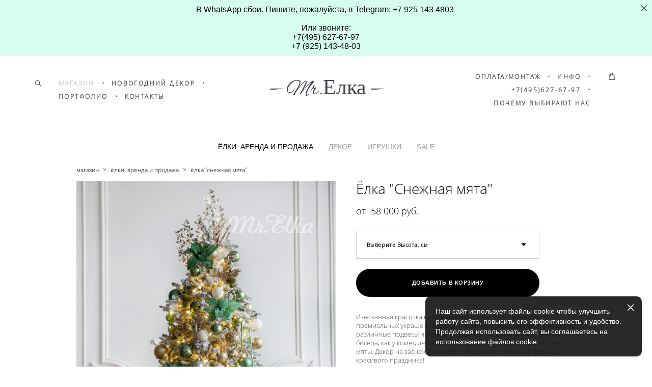

--- FILE ---
content_type: text/html; charset=UTF-8
request_url: https://mrelka.ru/shop/elka_snejnaia-miata
body_size: 21991
content:
<!-- Vigbo-cms //cdn-st3.vigbo.com/u7327/81340/ melissa -->
<!DOCTYPE html>
<html lang="ru">
<head>
    <script>var _createCookie=function(e,o,t){var i,n="";t&&((i=new Date).setTime(i.getTime()+864e5*t),n="; expires="+i.toGMTString()),document.cookie=e+"="+o+n+"; path=/"};function getCookie(e){e=document.cookie.match(new RegExp("(?:^|; )"+e.replace(/([\.$?*|{}\(\)\[\]\\\/\+^])/g,"\\$1")+"=([^;]*)"));return e?decodeURIComponent(e[1]):void 0}"bot"==getCookie("_gphw_mode")&&_createCookie("_gphw_mode","humen",0);</script>
    <meta charset="utf-8">
<title>Оформленная елка Gold</title>
<meta name="keywords" content="элитные елки, новогодний декор 2022" />
<meta name="description" content="ЁЛКИ: АРЕНДА И ПРОДАЖА. Ёлка &quot;Снежная мята&quot;." />
    <meta property="og:title" content="Оформленная елка Gold" />
    <meta property="og:description" content="ЁЛКИ: АРЕНДА И ПРОДАЖА. Ёлка &quot;Снежная мята&quot;." />
    <meta property="og:url" content="https://mrelka.ru/shop/elka_snejnaia-miata" />
    <meta property="og:type" content="website" />
        <meta property="og:image" content="//cdn-sh1.vigbo.com/shops/175735/products/22204995/images/3-fa2f74fd3645aa338bc77e84c77e28a5.jpeg" />
        <meta property="og:image" content="//cdn-sh1.vigbo.com/shops/175735/products/22204995/images/3-6ebe6e8387697fe22474d77384d3545b.jpeg" />

<meta name="viewport" content="width=device-width, initial-scale=1">


	<link rel="shortcut icon" href="//cdn-st3.vigbo.com/u7327/81340/favicon.ico" type="image/x-icon" />

<!-- Blog RSS -->

<!-- Preset CSS -->
    <script>window.use_preset = false;</script>

<script>
    window.cdn_paths = {};
    window.cdn_paths.modules = '//cdn-s.vigbo.com/cms/kevin2/site/' + 'dev/scripts/site/';
    window.cdn_paths.site_scripts = '//cdn-s.vigbo.com/cms/kevin2/site/' + 'dev/scripts/';
</script>
    <link href="https://fonts.googleapis.com/css?family=Abel|Alegreya:400,400i,700,700i,800,800i,900,900i|Alex+Brush|Amatic+SC:400,700|Andika|Anonymous+Pro:400i,700i|Anton|Arimo:400,400i,700,700i|Arsenal:400,400i,700,700i|Asap:400,400i,500,500i,600,600i,700,700i|Bad+Script|Baumans|Bitter:100,100i,200,200i,300,300i,400i,500,500i,600,600i,700i,800,800i,900,900i|Brygada+1918:400,700,400i,700i|Cactus+Classical+Serif|Carlito:400,700,400i,700i|Chocolate+Classical+Sans|Comfortaa:300,400,500,600,700|Commissioner:100,200,300,400,500,600,700,800,900|Cormorant:300i,400i,500,500i,600,600i,700i|Cormorant+Garamond:300i,400i,500,500i,600,600i,700i|Cormorant+Infant:300i,400i,500,500i,600,600i,700i|Cousine:400,400i,700,700i|Crafty+Girls|Cuprum:400,400i,700,700i|Days+One|Dela+Gothic+One|Delius+Unicase:400,700|Didact+Gothic|Dosis|EB+Garamond:400i,500,500i,600,600i,700i,800,800i|Euphoria+Script|Exo|Exo+2:100,100i,200,200i,300i,400i,500,500i,600,600i,700i,800,800i,900,900i|Federo|Fira+Code:300,500,600|Fira+Sans:100,100i,200,200i,300i,400i,500,500i,600,600i,700i,800,800i,900,900i|Fira+Sans+Condensed:100,100i,200,200i,300i,400i,500,500i,600,600i,700i,800,800i,900,900i|Forum|Gentium+Book+Plus:400,700,400i,700i|Gentium+Plus:400,700,400i,700i|Geologica:100,200,300,400,500,600,700,800,900|Glegoo:400,700|Golos+Text:400,500,600,700,800,900|Gudea:400,400i,700|Handlee|IBM+Plex+Mono:100,100i,200,200i,300i,400i,500,500i,600,600i,700i|IBM+Plex+Sans:100,100i,200,200i,300i,400i,500,500i,600,600i,700i|IBM+Plex+Serif:100,100i,200,200i,300,300i,400,400i,500,500i,600,600i,700,700i|Inter:100,200,300,400,500,600,700,800,900|Inter+Tight:100,200,300,400,500,600,700,800,900,100i,200i,300i,400i,500i,600i,700i,800i,900i|Istok+Web:400,400i,700,700i|JetBrains+Mono:100,100i,200,200i,300,300i,400,400i,500,500i,600,600i,700,700i,800,800i|Jost:100,100i,200,200i,300,300i,400,400i,500,500i,600,600i,700,700i,800,800i,900,900i|Jura:400,300,500,600,700|Kelly+Slab|Kranky|Krona+One|Leckerli+One|Ledger|Liter|Lobster|Lora:400,400i,700,700i,500,500i,600,600i|Lunasima:400,700|Manrope:200,300,400,500,600,700,800|Marck+Script|Marko+One|Marmelad|Merienda+One|Merriweather:300i,400i,700i,900,900i|Moderustic:300,400,500,600,700,800|Montserrat:300i,400i,500,500i,600,600i,700i,800,800i,900,900i|Montserrat+Alternates:100,100i,200,200i,300,300i,400,400i,500,500i,600,600i,700,700i,800,800i,900,900i|Mulish:200,300,400,500,600,700,800,900,200i,300i,400i,500i,600i,700i,800i,900i|Neucha|Noticia+Text:400,400i,700,700i|Noto+Sans:400,400i,700,700i|Noto+Sans+Mono:100,200,300,400,500,600,700,800,900|Noto+Serif:400,400i,700,700i|Noto+Serif+Display:100,200,300,400,500,600,700,800,900,100i,200i,300i,400i,500i,600i,700i,800i,900i|Nova+Flat|Nova+Oval|Nova+Round|Nova+Slim|Nunito:400,200,200i,300,300i,400i,600,600i,700,700i,800,800i,900,900i|Old+Standard+TT:400i|Open+Sans:300i,400i,600,600i,700i,800,800i|Open+Sans+Condensed:300,300i,700|Oranienbaum|Original+Surfer|Oswald:200,500,600|Oxygen:300|Pacifico|Philosopher:400,400i,700,700i|Piazzolla:100,200,300,400,500,600,700,800,900,100i,200i,300i,400i,500i,600i,700i,800i,900i|Play:400,700|Playfair+Display:400,700,400i,500,500i,600,600i,700i,800,800i,900,900i|Playfair+Display+SC|Poiret+One|Press+Start+2P|Prosto+One|PT+Mono|PT+Sans:400i,700i|PT+Sans+Caption:400,700|PT+Sans+Narrow:400,700|PT+Serif:400i,700i|PT+Serif+Caption:400,400i|Quicksand|Raleway:100,100i,300i,400i,500,500i,600,600i,700i,800,800i,900,900i|Roboto:100,100i,300i,400i,500,500i,700i,900,900i|Roboto+Condensed:300i,400i,700i|Roboto+Mono:100,100i,200,200i,300,300i,400,400i,500,500i,600,600i,700,700i|Roboto+Slab:100,200,500,600,800,900|Rochester|Rokkitt:400,100,300,500,600,700,800,900|Rubik:300i,400i,500,500i,600,600i,700i,800,800i,900,900i|Ruslan+Display|Russo+One|Salsa|Satisfy|Scada:400,400i,700,700i|Snippet|Sofia|Source+Code+Pro:200,300,400,500,600,700,900|Source+Sans+Pro:200,300,400,600,700,900|Source+Serif+Pro:200,200i,300,300i,400,400i,600,600i,700,700i,900,900i|Spectral:200,200i,300,300i,400,400i,500,500i,600,600i,700,700i,800,800i|Stint+Ultra+Expanded|STIX+Two+Text:400,700,400i,700i|Syncopate|Tenor+Sans|Tinos:400,400i,700,700i|Trochut|Ubuntu:300i,400i,500,500i,700i|Ubuntu+Condensed|Ubuntu+Mono:400,400i,700,700i|Unbounded:200,300,400,500,600,700,800,900|Underdog|Unkempt:400,700|Voces|Wix+Madefor+Display:400,500,600,700,800|Wix+Madefor+Text:400,500,600,700,800,400i,500i,600i,700i,800i|Yeseva+One|Ysabeau:100,200,300,400,500,600,700,800,900,100i,200i,300i,400i,500i,600i,700i,800i,900i|Ysabeau+Infant:100,200,300,400,500,600,700,800,900,100i,200i,300i,400i,500i,600i,700i,800i,900i|Ysabeau+Office:100,200,300,400,500,600,700,800,900,100i,200i,300i,400i,500i,600i,700i,800i,900i|Ysabeau+SC:100,200,300,400,500,600,700,800,900|Zen+Old+Mincho&display=swap&subset=cyrillic" rel="stylesheet">
    <!-- Preconnect resource -->
    <link rel="preconnect" href="https://mrelka.ru/">
    <link rel="preconnect" href="//cdn-s.vigbo.com/cms/kevin2/site/">
    <link rel="preconnect" href="//cdn-sh.vigbo.com">

    <!-- Preload JS -->
    <link rel="preload" as="script" href="//cdn-s.vigbo.com/cms/kevin2/site/dev/scripts/vendor/jquery-3.3.1.min.js?ver=Z8G51I">
    <link rel="preload" as="script" href="//cdn-s.vigbo.com/cms/kevin2/site/prod/js/site.js?ver=Z8G51I">

            <!-- React Preload JS -->
        <link rel="preload" as="script" href="//cdn-s.vigbo.com/cms/kevin2/site/prod/js/runtime-main.js?ver=Z8G51I">
        <link rel="preload" as="script" href="//cdn-s.vigbo.com/cms/kevin2/site/prod/js/main.chunk.js?ver=Z8G51I">
    
    <!-- CORE CSS -->
    
        <!-- SHOP CSS -->
    <link rel="preload" as="style" onload="this.onload=null;this.rel='stylesheet'" href="//cdn-sh.vigbo.com/vigbo-cms/styles/prod/build_shop_front.css?v=O9PUZc">
    <noscript>
        <link rel="stylesheet" type="text/css" href="//cdn-sh.vigbo.com/vigbo-cms/styles/prod/build_shop_front.css?v=O9PUZc">
    </noscript>
    
    <!-- SITE CSS -->
    <link rel="preload" as="style" onload="this.onload=null;this.rel='stylesheet'" href="//cdn-s.vigbo.com/cms/kevin2/site/prod/css/build_cms_front.css?v=O9PUZc">
    <noscript>
        <link rel="stylesheet" type="text/css" href="//cdn-s.vigbo.com/cms/kevin2/site/prod/css/build_cms_front.css?v=O9PUZc">
    </noscript>

        <!-- CUSTOM SHOP CSS -->
    <link rel="preload" as="style" onload="this.onload=null;this.rel='stylesheet'" href="https://mrelka.ru/css/custom-shop.css?v=46.787">
    <noscript>
        <link rel="stylesheet" type="text/css" href="https://mrelka.ru/css/custom-shop.css?v=46.787">
    </noscript>
    
        <!-- React styles -->
    <link rel="preload" as="style" onload="this.onload=null;this.rel='stylesheet'" href="//cdn-s.vigbo.com/cms/kevin2/site/prod/css/main.chunk.css?ver=Z8G51I">
    <noscript>
        <link rel="stylesheet" type="text/css" href="//cdn-s.vigbo.com/cms/kevin2/site/prod/css/main.chunk.css?ver=Z8G51I">
    </noscript>
    <!-- /React styles -->
    
    <!-- LIFE CHANGED CSS -->
            <link rel="preload" as="style" onload="this.onload=null;this.rel='stylesheet'" href="https://mrelka.ru/css/custom.css?v=46.787">
        <noscript>
            <link rel="stylesheet" type="text/css" href="https://mrelka.ru/css/custom.css?v=46.787">
        </noscript>
    
                        <style type="text/css">
                .adaptive-desktop .logo-text a,
                .adaptive-tablet .logo-text a{
                    letter-spacing: 0em;
                }
            </style>
            
                <style>:root{--DE-menu__menu-style-link-color:rgba(0,0,0,0);}</style>
    
    
        <style>
    .adaptive-desktop .custom__content--max-width,
    .adaptive-desktop .md-infoline__wrap {
        max-width: 100%;
    }
</style>
    <script src="//cdn-s.vigbo.com/cms/kevin2/site/dev/scripts/vendor/jquery-3.3.1.min.js?ver=Z8G51I"></script>

    </head>


	



    <body data-template="melissa" class="f__preset-box f__site f__2 loading locale_ru melissa mod--search-enable mod--text-logo mod--header-static mod--menu-action-on-scroll mod--menu-load-on-scroll mod--menu-effect-from-top mod--infoline-cross-enable protect-images desktop mod--shop-page adaptive-desktop mod--horizontal-menu mod--infoline-enable bot-version js--loading-cascade mod--font-none-preset layout-logo-center--from-logo   " data-preview="">

            
    
                        <!-- Инфополоса -->
            <div id="md-infoline" class="md-infoline js--infoline  ">
                    <div class="md-infoline__close" data-infoline-close>
            <svg width="12px" height="12px" viewBox="0 0 12 12">
                <g stroke="none" stroke-width="1" fill="none" fill-rule="evenodd">
                    <g  transform="translate(-893.000000, -308.000000)" fill="currentColor" fill-rule="nonzero">
                        <path d="M898.46967,313.46967 L899.53033,313.46967 L899,312.93934 L898.46967,313.46967 L897.93934,314 L893.46967,309.53033 C892.762563,308.823223 893.823223,307.762563 894.53033,308.46967 L899,312.93934 L903.46967,308.46967 C904.176777,307.762563 905.237437,308.823223 904.53033,309.53033 L900.06066,314 L904.53033,318.46967 C905.237437,319.176777 904.176777,320.237437 903.46967,319.53033 L899,315.06066 L894.53033,319.53033 C893.823223,320.237437 892.762563,319.176777 893.46967,318.46967 L897.93934,314 L898.46967,313.46967 Z M899.53033,313.46967 L899,312.93934 L898.46967,313.46967 L899.53033,313.46967 C899.237437,313.176777 898.762563,313.176777 898.46967,313.46967 L899.53033,313.46967 Z"></path>
                    </g>
                </g>
            </svg>
        </div>
                <div class="md-infoline__cont f__3">
            <div class="md-infoline__wrap custom__content--max-width">
                                <p class="f__3 f__mt-0 f__mb-0" style="text-align: center;"><span style="color:#000000;">В WhatsApp сбои. Пишите, пожалуйста, в Telegram:&nbsp;+7 925 143 4803&nbsp;<br />
<br />
Или звоните:<br />
+7(495) 627-67-97<br />
+7 (925) 143-48-03</span></p>                            </div>
        </div>
    
</div>
    <div class="md-infoline-assets">
        <script>
            let infolineTypeTpl = 'tech'; /* Миграция и смена дизайна*/
			const infolineDBVersionTpl = "59";
            let infoscripeStorage = localStorage.getItem('infostripe');
            const infostripeData = JSON.parse(infoscripeStorage);
			let infolineinfolineFirstJSTpl = false;

            if(!infoscripeStorage || (infoscripeStorage && (infostripeData.version !== infolineDBVersionTpl))) {
                infolineinfolineFirstJSTpl = true;
                $('body').addClass('is--infoline-firstopen');
            }
        </script>
        <script>
			infolineTypeTpl = 'user'; /* Используется обычной полосой */
			const infolineCrossSettingTpl = "true";
        </script>
<style>
    .md-infoline__cont {
    padding-top: 10px;
    padding-bottom: 10px;
}
    .md-infoline {
        background: #d6fcee;
    }
.md-infoline__close svg path {
        fill: #464553;
    }
/* Цвет крестика не используется после задачи MAIN-3592
.md-infoline__close:hover svg path  {
        fill: ;
    }
*/
</style>
        </div>

                <div class="l-wrap js-wrap">

    <header class="l-header l-header-main js-header-main layout-logo-center--from-logo  ">
    <div class="l-header__wrapper custom__header-decorate-line custom__menu-bg-rgba mod--menubg-nochange custom__header-padding-y mod--show-menu-after-logo-load mod--effect-move-from-top">
        <div class="l-header__cont ">
            <div class="l-header__row">
                <div class="l-header__col0 l-header__col l-header__mobile--box"><!-- mobile menu -->
                    <!-- basket icon for mobile -->
                                            <div class="md-menu__icons mod--right md-menu__li-l1">
                            <!-- Если есть поиск или корзина -->
    <div class="l-header__icons--box f__menu">
        &nbsp; <!-- для выравнивания по вертикали (дублирует размер шрифта) -->

        <div class="l-header__icons--wrap">
            <div class="js--iconBasketWrapper" >
                 <!-- если не только Поиск и есть Магазин -->
                    <!-- то выводим корзину -->
                    <div class="js--iconBasketView shop_page l-header__icon l-header__icon--cart" >
                        <a href='/shop/cart' class='shop-basket--box lnk-cart design_editor-icons' data-id='shop-cart-widget'>
                            <span class='shop-basket'>
                                                                    <!-- Basket 01 -->
                                    <svg xmlns="http://www.w3.org/2000/svg" viewBox="0 0 14.57 17.5"><path class="basket-svg-style basket-svg-edit-round basket-svg-edit-limit" d="M4.58,7.15V3.42A2.69,2.69,0,0,1,7.29.75h0A2.69,2.69,0,0,1,10,3.42V7.15"/><polygon class="basket-svg-style basket-svg-edit-limit" points="13.79 16.75 0.79 16.75 1.33 5.02 13.24 5.02 13.79 16.75"/></svg>

                                                            </span>
                            <span class='shop-cart-widget-amount'>
                                                            </span>
                        </a>
                    </div>
                
            </div>

                            <div class="l-header__icon l-header__icon--search">
                    <a class="searchform__svg js--open_searchform design_editor-icons">
                        <svg xmlns="http://www.w3.org/2000/svg" viewBox="0 0 15.5 17.5"><ellipse class="search-svg-style" cx="5.92" cy="8.01" rx="5.17" ry="5.13"/><line class="search-svg-style" x1="9.59" y1="11.64" x2="14.75" y2="16.75"/></svg>
                    </a>
                </div>
                    </div>

        <!-- Add separator -->
                <div class="md-menu__li-l1 menu-item md-menu__separator f__menu">
            •        </div>
                <!-- -->
    </div>
                        </div>
                                    </div>

                <div class="l-header__col2 l-header__col">
                    <nav class='md-menu clearfix' data-menu-type="origin">

                        <!-- only SEARCH icon -->
                                                    <div class="md-menu__icons mod--left md-menu__li-l1 md-menu__has-separator md-menu__separator-after">
                                <!-- Если есть поиск или корзина -->
    <div class="l-header__icons--box f__menu">
        &nbsp; <!-- для выравнивания по вертикали (дублирует размер шрифта) -->

        <div class="l-header__icons--wrap">
            <div class="js--iconBasketWrapper" style="display: none;">
                
            </div>

                            <div class="l-header__icon l-header__icon--search">
                    <a class="searchform__svg js--open_searchform design_editor-icons">
                        <svg xmlns="http://www.w3.org/2000/svg" viewBox="0 0 15.5 17.5"><ellipse class="search-svg-style" cx="5.92" cy="8.01" rx="5.17" ry="5.13"/><line class="search-svg-style" x1="9.59" y1="11.64" x2="14.75" y2="16.75"/></svg>
                    </a>
                </div>
                    </div>

        <!-- Add separator -->
                <div class="md-menu__li-l1 menu-item md-menu__separator f__menu">
            •        </div>
                <!-- -->
    </div>
                            </div>
                        
                        			<ul class="menu md-menu__main js--menu__main is--level1 		 mod--menu_left"><li  id="5195749" data-id="5195749" class="md-menu__li-l1 menu-item js--menu__li-l1  active"><a class="md-menu__href-l1 is--link-level1 f__menu mod--href-l1__shop js--shop-categories-link  big-height5" data-name="МАГАЗИН" data-url="shop" href="https://mrelka.ru/shop"  >МАГАЗИН</a></li><li class="md-menu__li-l1 menu-item md-menu__separator f__menu">•</li><li  id="7949946" data-id="7949946" class="md-menu__li-l1 menu-item js--menu__li-l1 "><a class="md-menu__href-l1 is--link-level1 f__menu  big-height5" href="https://mrelka.ru/novogodnij-dekor"  >НОВОГОДНИЙ ДЕКОР</a></li><li class="md-menu__li-l1 menu-item md-menu__separator f__menu">•</li><li  id="5556747" data-id="5556747" class="md-menu__li-l1 menu-item js--menu__li-l1  with-sub"><a class="md-menu__href-l1 js--menu-mobile-sildetoggle is--link-level1 f__menu   big-height5" href="https://mrelka.ru/portfolio"  >ПОРТФОЛИО</a><div class="md-menu__wrap-l2 js--menu-submenu" id="sub-5556747" data-parent-id="5556747"><ul class="mod--submenu-center js--menu-submenu__ul mod--custom-scrollbar__not-mac"><li class="md-menu__li-l2 "><a class="md-menu__href-l2 f__sub-menu" href="https://mrelka.ru/portfolio"  >ЁЛКИ В ИНТЕРЬЕРЕ</a></li><li class="md-menu__li-l2 "><a class="md-menu__href-l2 f__sub-menu" href="https://mrelka.ru/oformlenie-domov"  >ОФОРМЛЕНИЕ ДОМОВ</a></li><li class="md-menu__li-l2 "><a class="md-menu__href-l2 f__sub-menu" href="https://mrelka.ru/oformlenie-ofisov"  >ОФОРМЛЕНИЕ ДЛЯ БИЗНЕСА</a></li><li class="md-menu__li-l2 "><a class="md-menu__href-l2 f__sub-menu" href="https://mrelka.ru/oformlenie-meroprijatij"  >ОФОРМЛЕНИЕ МЕРОПРИЯТИЙ</a></li></ul></div></li><li class="md-menu__li-l1 menu-item md-menu__separator f__menu">•</li><li  id="5195746" data-id="5195746" class="md-menu__li-l1 menu-item js--menu__li-l1 "><a class="md-menu__href-l1 is--link-level1 f__menu  big-height5" href="https://mrelka.ru/contacts"  >КОНТАКТЫ</a></li><li class="md-menu__li-l1 menu-item md-menu__separator f__menu">•</li></ul><div class="md-menu-mobile__socials social-icons"><div class="social-icons-wrapper"></div></div>                    </nav>
                </div>

                <div class="l-header__col1 l-header__col l-header__logo--box mod--set-logo-max-width">
                    <div id='logoWrap' class='logo__wrap' data-lt="text">
                        
<div class="logo logo-text">
	<a href="https://mrelka.ru/">
					— Mr.Елка —			</a>

</div>
                    </div>
                </div>

                <div class="l-header__col4 l-header__col">
                    <nav class='md-menu clearfix' data-menu-type="origin">

                        			<ul class="menu md-menu__main js--menu__main is--level1 		 mod--menu_left"><li  id="5937251" data-id="5937251" class="md-menu__li-l1 menu-item js--menu__li-l1 "><a class="md-menu__href-l1 is--link-level1 f__menu  big-height5" href="https://mrelka.ru/oplatamontazh"  >ОПЛАТА/МОНТАЖ</a></li><li class="md-menu__li-l1 menu-item md-menu__separator f__menu">•</li><li  id="5556743" data-id="5556743" class="md-menu__li-l1 menu-item js--menu__li-l1  with-sub"><a class="md-menu__href-l1 js--menu-mobile-sildetoggle is--link-level1 f__menu   big-height5" href="https://mrelka.ru/feedback"  >ИНФО</a><div class="md-menu__wrap-l2 js--menu-submenu" id="sub-5556743" data-parent-id="5556743"><ul class="mod--submenu-center js--menu-submenu__ul mod--custom-scrollbar__not-mac"><li class="md-menu__li-l2 "><a class="md-menu__href-l2 f__sub-menu" href="https://mrelka.ru/feedback"  >ОТЗЫВЫ</a></li><li class="md-menu__li-l2 "><a class="md-menu__href-l2 f__sub-menu" href="https://mrelka.ru/kak-vzjat-elku-v-arendu"  >КАК ВЗЯТЬ ЁЛКУ В АРЕНДУ</a></li><li class="md-menu__li-l2 "><a class="md-menu__href-l2 f__sub-menu" href="https://mrelka.ru/kak-vybrat-dizajnerskuju-elku"  >КАК ВЫБРАТЬ ДИЗАЙНЕРСКУЮ ЕЛКУ</a></li><li class="md-menu__li-l2 "><a class="md-menu__href-l2 f__sub-menu" href="https://mrelka.ru/kak-narjadit-dizajnerskuju-elku"  >КАК НАРЯДИТЬ ДИЗАЙНЕРСКУЮ ЕЛКУ</a></li><li class="md-menu__li-l2 "><a class="md-menu__href-l2 f__sub-menu" href="https://mrelka.ru/faq"  >FAQ</a></li></ul></div></li><li class="md-menu__li-l1 menu-item md-menu__separator f__menu">•</li><li  id="5599435" data-id="5599435" class="md-menu__li-l1 menu-item js--menu__li-l1 "><a class="md-menu__href-l1 is--link-level1 f__menu is--anchor  big-height5" href="https://mrelka.ru/#info"  >+7(495)627-67-97</a></li><li class="md-menu__li-l1 menu-item md-menu__separator f__menu">•</li><li  id="7943116" data-id="7943116" class="md-menu__li-l1 menu-item js--menu__li-l1 "><a class="md-menu__href-l1 is--link-level1 f__menu  big-height5" href="https://mrelka.ru/pochemu-vibiraiut-nas"  >ПОЧЕМУ ВЫБИРАЮТ НАС</a></li><li class="md-menu__li-l1 menu-item md-menu__separator f__menu">•</li></ul><div class="md-menu-mobile__socials social-icons"><div class="social-icons-wrapper"></div></div>
                        <!-- only BASKET icon -->
                                                    <div class="js--menu-icons md-menu__icons mod--right md-menu__li-l1 md-menu__has-separator shop_page" >
                                <!-- Если есть поиск или корзина -->
    <div class="l-header__icons--box f__menu">
        &nbsp; <!-- для выравнивания по вертикали (дублирует размер шрифта) -->

        <div class="l-header__icons--wrap">
            <div class="js--iconBasketWrapper" >
                 <!-- если не только Поиск и есть Магазин -->
                    <!-- то выводим корзину -->
                    <div class="js--iconBasketView shop_page l-header__icon l-header__icon--cart" >
                        <a href='/shop/cart' class='shop-basket--box lnk-cart design_editor-icons' data-id='shop-cart-widget'>
                            <span class='shop-basket'>
                                                                    <!-- Basket 01 -->
                                    <svg xmlns="http://www.w3.org/2000/svg" viewBox="0 0 14.57 17.5"><path class="basket-svg-style basket-svg-edit-round basket-svg-edit-limit" d="M4.58,7.15V3.42A2.69,2.69,0,0,1,7.29.75h0A2.69,2.69,0,0,1,10,3.42V7.15"/><polygon class="basket-svg-style basket-svg-edit-limit" points="13.79 16.75 0.79 16.75 1.33 5.02 13.24 5.02 13.79 16.75"/></svg>

                                                            </span>
                            <span class='shop-cart-widget-amount'>
                                                            </span>
                        </a>
                    </div>
                
            </div>

                            <div class="l-header__icon l-header__icon--search">
                    <a class="searchform__svg js--open_searchform design_editor-icons">
                        <svg xmlns="http://www.w3.org/2000/svg" viewBox="0 0 15.5 17.5"><ellipse class="search-svg-style" cx="5.92" cy="8.01" rx="5.17" ry="5.13"/><line class="search-svg-style" x1="9.59" y1="11.64" x2="14.75" y2="16.75"/></svg>
                    </a>
                </div>
                    </div>

        <!-- Add separator -->
                <div class="md-menu__li-l1 menu-item md-menu__separator f__menu">
            •        </div>
                <!-- -->
    </div>
                            </div>
                                            </nav>
                </div>

                <div class="l-header__col3 l-header__col l-header__ham--box" data-count-pages="8">
    <div class="md-menu__hamburger js-mob-menu-open">
        <svg height="20px" xmlns="http://www.w3.org/2000/svg" viewBox="0 0 18 17.5"><line class="hamburger-svg-style" y1="1" x2="18" y2="1"/><line class="hamburger-svg-style" y1="7" x2="18" y2="7"/><line class="hamburger-svg-style" y1="13" x2="18" y2="13"/></svg>
    </div>
</div>
            </div>
        </div>
    </div>
</header>



        <!-- Mobile menu -->
        <!-- mobile menu -->
<div  data-menu-type="mobile" data-custom-scroll data-set-top="stay-in-window" class="custom__header-decorate-line mod--custom-scroll-hidden mod--custom-scroll-resize md-menu--mobile js--menu--mobile mod--set-top--stop-mobile">
    <div class="md-menu--mobile__cont js--menu-mobile__cont">
                <div class="md-menu__icons mod--right md-menu__li-l1 js--menu__li-l1">
            <!-- Если есть поиск или корзина -->
    <div class="l-header__icons--box f__menu">
        &nbsp; <!-- для выравнивания по вертикали (дублирует размер шрифта) -->

        <div class="l-header__icons--wrap">
            <div class="js--iconBasketWrapper" >
                 <!-- если не только Поиск и есть Магазин -->
                    <!-- то выводим корзину -->
                    <div class="js--iconBasketView shop_page l-header__icon l-header__icon--cart" >
                        <a href='/shop/cart' class='shop-basket--box lnk-cart design_editor-icons' data-id='shop-cart-widget'>
                            <span class='shop-basket'>
                                                                    <!-- Basket 01 -->
                                    <svg xmlns="http://www.w3.org/2000/svg" viewBox="0 0 14.57 17.5"><path class="basket-svg-style basket-svg-edit-round basket-svg-edit-limit" d="M4.58,7.15V3.42A2.69,2.69,0,0,1,7.29.75h0A2.69,2.69,0,0,1,10,3.42V7.15"/><polygon class="basket-svg-style basket-svg-edit-limit" points="13.79 16.75 0.79 16.75 1.33 5.02 13.24 5.02 13.79 16.75"/></svg>

                                                            </span>
                            <span class='shop-cart-widget-amount'>
                                                            </span>
                        </a>
                    </div>
                
            </div>

                            <div class="l-header__icon l-header__icon--search">
                    <a class="searchform__svg js--open_searchform design_editor-icons">
                        <svg xmlns="http://www.w3.org/2000/svg" viewBox="0 0 15.5 17.5"><ellipse class="search-svg-style" cx="5.92" cy="8.01" rx="5.17" ry="5.13"/><line class="search-svg-style" x1="9.59" y1="11.64" x2="14.75" y2="16.75"/></svg>
                    </a>
                </div>
                    </div>

        <!-- Add separator -->
                <div class="md-menu__li-l1 menu-item md-menu__separator f__menu">
            •        </div>
                <!-- -->
    </div>
        </div>
        
        			<ul class="menu md-menu__main js--menu__main is--level1 		 mod--menu_left"><li  id="5195749" data-id="5195749" class="md-menu__li-l1 menu-item js--menu__li-l1  active"><a class="md-menu__href-l1 is--link-level1 f__menu mod--href-l1__shop js--shop-categories-link  big-height5" data-name="МАГАЗИН" data-url="shop" href="https://mrelka.ru/shop"  >МАГАЗИН</a></li><li  id="7949946" data-id="7949946" class="md-menu__li-l1 menu-item js--menu__li-l1 "><a class="md-menu__href-l1 is--link-level1 f__menu  big-height5" href="https://mrelka.ru/novogodnij-dekor"  >НОВОГОДНИЙ ДЕКОР</a></li><li  id="5556747" data-id="5556747" class="md-menu__li-l1 menu-item js--menu__li-l1  with-sub"><a class="md-menu__href-l1 js--menu-mobile-sildetoggle is--link-level1 f__menu   big-height5" href="https://mrelka.ru/portfolio"  >ПОРТФОЛИО</a><div class="md-menu__wrap-l2 js--menu-submenu" id="sub-5556747" data-parent-id="5556747"><ul class="mod--submenu-center js--menu-submenu__ul mod--custom-scrollbar__not-mac"><li class="md-menu__li-l2 "><a class="md-menu__href-l2 f__sub-menu" href="https://mrelka.ru/portfolio"  >ЁЛКИ В ИНТЕРЬЕРЕ</a></li><li class="md-menu__li-l2 "><a class="md-menu__href-l2 f__sub-menu" href="https://mrelka.ru/oformlenie-domov"  >ОФОРМЛЕНИЕ ДОМОВ</a></li><li class="md-menu__li-l2 "><a class="md-menu__href-l2 f__sub-menu" href="https://mrelka.ru/oformlenie-ofisov"  >ОФОРМЛЕНИЕ ДЛЯ БИЗНЕСА</a></li><li class="md-menu__li-l2 "><a class="md-menu__href-l2 f__sub-menu" href="https://mrelka.ru/oformlenie-meroprijatij"  >ОФОРМЛЕНИЕ МЕРОПРИЯТИЙ</a></li></ul></div></li><li  id="5195746" data-id="5195746" class="md-menu__li-l1 menu-item js--menu__li-l1 "><a class="md-menu__href-l1 is--link-level1 f__menu  big-height5" href="https://mrelka.ru/contacts"  >КОНТАКТЫ</a></li><li  id="5937251" data-id="5937251" class="md-menu__li-l1 menu-item js--menu__li-l1 "><a class="md-menu__href-l1 is--link-level1 f__menu  big-height5" href="https://mrelka.ru/oplatamontazh"  >ОПЛАТА/МОНТАЖ</a></li><li  id="5556743" data-id="5556743" class="md-menu__li-l1 menu-item js--menu__li-l1  with-sub"><a class="md-menu__href-l1 js--menu-mobile-sildetoggle is--link-level1 f__menu   big-height5" href="https://mrelka.ru/feedback"  >ИНФО</a><div class="md-menu__wrap-l2 js--menu-submenu" id="sub-5556743" data-parent-id="5556743"><ul class="mod--submenu-center js--menu-submenu__ul mod--custom-scrollbar__not-mac"><li class="md-menu__li-l2 "><a class="md-menu__href-l2 f__sub-menu" href="https://mrelka.ru/feedback"  >ОТЗЫВЫ</a></li><li class="md-menu__li-l2 "><a class="md-menu__href-l2 f__sub-menu" href="https://mrelka.ru/kak-vzjat-elku-v-arendu"  >КАК ВЗЯТЬ ЁЛКУ В АРЕНДУ</a></li><li class="md-menu__li-l2 "><a class="md-menu__href-l2 f__sub-menu" href="https://mrelka.ru/kak-vybrat-dizajnerskuju-elku"  >КАК ВЫБРАТЬ ДИЗАЙНЕРСКУЮ ЕЛКУ</a></li><li class="md-menu__li-l2 "><a class="md-menu__href-l2 f__sub-menu" href="https://mrelka.ru/kak-narjadit-dizajnerskuju-elku"  >КАК НАРЯДИТЬ ДИЗАЙНЕРСКУЮ ЕЛКУ</a></li><li class="md-menu__li-l2 "><a class="md-menu__href-l2 f__sub-menu" href="https://mrelka.ru/faq"  >FAQ</a></li></ul></div></li><li  id="5599435" data-id="5599435" class="md-menu__li-l1 menu-item js--menu__li-l1 "><a class="md-menu__href-l1 is--link-level1 f__menu is--anchor  big-height5" href="https://mrelka.ru/#info"  >+7(495)627-67-97</a></li><li  id="7943116" data-id="7943116" class="md-menu__li-l1 menu-item js--menu__li-l1 "><a class="md-menu__href-l1 is--link-level1 f__menu  big-height5" href="https://mrelka.ru/pochemu-vibiraiut-nas"  >ПОЧЕМУ ВЫБИРАЮТ НАС</a></li></ul><div class="md-menu-mobile__socials social-icons"><div class="social-icons-wrapper"></div></div>
        <span class="js-close-mobile-menu close-mobile-menu">
        <!--<svg width="20px" height="20px"  xmlns="http://www.w3.org/2000/svg" viewBox="0 0 14.39 17.5"><line class="close-menu-burger" x1="0.53" y1="2.04" x2="13.86" y2="15.37"/><line class="close-menu-burger" x1="0.53" y1="15.37" x2="13.86" y2="2.04"/></svg>-->
            <svg xmlns="http://www.w3.org/2000/svg" width="18" height="18" viewBox="0 0 18 18"><path class="close-menu-burger" fill="none" fill-rule="evenodd" stroke="#fff" stroke-linecap="round" stroke-linejoin="round" stroke-width="1.5" d="M9 9.5l8-8-8 8-8-8 8 8zm0 0l8 8-8-8-8 8 8-8z"/></svg>
        </span>
    </div>
</div>

        <!-- Blog Slider -->
        
        <!-- CONTENT -->
        <div class="l-content l-content--main  desktop ">
            <section class="l-content--box l-content--box-shop js--box-shop shopProductPage" data-hash="shop" data-structure="">
    <div class="container custom__content--max-width">
        <div class="page shop-product autotest--shop-product ">

        <nav class="shop-menu horizontal-dropdown">
        <ul>
            
                                <li class="shop-menu-item active">
                    <a class="shop-menu__href-level-1 de--shop-menu__li-level-1 f__s_category f__3" href="https://mrelka.ru/shop/prodaga">
                        ЁЛКИ: АРЕНДА И ПРОДАЖА                    </a>
                                    </li>
                <li class="shop-menu__href-level-1 de--shop-menu__li-level-1 separator f__s_category f__3 f__mt-0 f__mb-0"></li>
            
                                <li class="shop-menu-item ">
                    <a class="shop-menu__href-level-1 de--shop-menu__li-level-1 f__s_category f__3" href="https://mrelka.ru/shop/dekor">
                        ДЕКОР                    </a>
                                    </li>
                <li class="shop-menu__href-level-1 de--shop-menu__li-level-1 separator f__s_category f__3 f__mt-0 f__mb-0"></li>
            
                                <li class="shop-menu-item ">
                    <a class="shop-menu__href-level-1 de--shop-menu__li-level-1 f__s_category f__3" href="https://mrelka.ru/shop/igrushki">
                        ИГРУШКИ                    </a>
                                    </li>
                <li class="shop-menu__href-level-1 de--shop-menu__li-level-1 separator f__s_category f__3 f__mt-0 f__mb-0"></li>
            
                                <li class="shop-menu-item ">
                    <a class="shop-menu__href-level-1 de--shop-menu__li-level-1 f__s_category f__3" href="https://mrelka.ru/shop/sale">
                        SALE                    </a>
                                    </li>
                <li class="shop-menu__href-level-1 de--shop-menu__li-level-1 separator f__s_category f__3 f__mt-0 f__mb-0"></li>
                    </ul>
    </nav>
        <div class="schop-content-wrapper js-shop-content-wrapper ">
                    <!-- +Breadcrumbs -->
            <nav class="shop-bread-crumbs autotest--shop-bread-crumbs f__s_crumbs f__3 de--shop-breadcrumbs__font-family">
                <a href="https://mrelka.ru/shop" class="de--shop-breadcrumbs__font-family">магазин</a>
                <span class="shop-separator">&GT;</span>

                
                                <a href="https://mrelka.ru/shop/prodaga" class="de--shop-breadcrumbs__font-family">ёлки: аренда и продажа</a>
                <span class="shop-separator">&GT;</span>
                
                <span>ёлка &quot;снежная мята&quot;</span>
            </nav>
            <!-- -Breadcrumbs -->
        
        
<div class="product-gallery layout-vertical">

    <!-- +Product image slider -->
    <div class="product-gallery__mobile js--product-parent-block js--product-gallery__mobile
                ">
                <div class="product-gallery__slider js--product-gallery__slider product-main-image" data-count-image="12">
                        <div class="product-gallery__slider-item product-image js--product-gallery__item" data-index="0">
                                <img                         fetchpriority="high"
                                        data-number="0"
                     src="[data-uri]%3D%3D" alt="Ёлка &quot;Снежная мята&quot;"
                     class="loading copy-protect active"
                     data-index="0"
                     data-id="61662495"
                     data-base-path="//cdn-sh1.vigbo.com/shops/175735/products/22204995/images/"
                     data-file-name="fa2f74fd3645aa338bc77e84c77e28a5.jpeg"
                     data-sizes='{"2":{"width":682,"height":1024},"3":{"width":1365,"height":2048},"500":{"width":341,"height":512}}'
                data-version=""
                data-width="682"
                data-height="1024" />
            </div>
                        <div class="product-gallery__slider-item product-image js--product-gallery__item" data-index="1">
                                <img                         loading="lazy"
                        decoding="async"
                                        data-number="1"
                     src="[data-uri]%3D%3D" alt="Ёлка &quot;Снежная мята&quot;"
                     class="loading copy-protect "
                     data-index="1"
                     data-id="63567457"
                     data-base-path="//cdn-sh1.vigbo.com/shops/175735/products/22204995/images/"
                     data-file-name="6ebe6e8387697fe22474d77384d3545b.jpeg"
                     data-sizes='{"2":{"width":682,"height":1024},"3":{"width":1066,"height":1600},"500":{"width":341,"height":512}}'
                data-version=""
                data-width="682"
                data-height="1024" />
            </div>
                        <div class="product-gallery__slider-item product-image js--product-gallery__item" data-index="2">
                                <img                         loading="lazy"
                        decoding="async"
                                        data-number="2"
                     src="[data-uri]%3D%3D" alt="Ёлка &quot;Снежная мята&quot;"
                     class="loading copy-protect "
                     data-index="2"
                     data-id="61662497"
                     data-base-path="//cdn-sh1.vigbo.com/shops/175735/products/22204995/images/"
                     data-file-name="8e7b422beee087727b51930b436ebcdc.jpeg"
                     data-sizes='{"2":{"width":682,"height":1024},"3":{"width":1365,"height":2048},"500":{"width":341,"height":512}}'
                data-version=""
                data-width="682"
                data-height="1024" />
            </div>
                        <div class="product-gallery__slider-item product-image js--product-gallery__item" data-index="3">
                                <img                         loading="lazy"
                        decoding="async"
                                        data-number="3"
                     src="[data-uri]%3D%3D" alt="Ёлка &quot;Снежная мята&quot;"
                     class="loading copy-protect "
                     data-index="3"
                     data-id="61662499"
                     data-base-path="//cdn-sh1.vigbo.com/shops/175735/products/22204995/images/"
                     data-file-name="7a752e6c4f0ebf51ff9a034468d60144.jpeg"
                     data-sizes='{"2":{"width":683,"height":1024},"3":{"width":1366,"height":2048},"500":{"width":341,"height":512}}'
                data-version=""
                data-width="683"
                data-height="1024" />
            </div>
                        <div class="product-gallery__slider-item product-image js--product-gallery__item" data-index="4">
                                <img                         loading="lazy"
                        decoding="async"
                                        data-number="4"
                     src="[data-uri]%3D%3D" alt="Ёлка &quot;Снежная мята&quot;"
                     class="loading copy-protect "
                     data-index="4"
                     data-id="61662513"
                     data-base-path="//cdn-sh1.vigbo.com/shops/175735/products/22204995/images/"
                     data-file-name="20d13fdac0d52b67fe28c85e4bce269e.jpeg"
                     data-sizes='{"2":{"width":683,"height":1024},"3":{"width":1366,"height":2048},"500":{"width":341,"height":512}}'
                data-version=""
                data-width="683"
                data-height="1024" />
            </div>
                        <div class="product-gallery__slider-item product-image js--product-gallery__item" data-index="5">
                                <img                         loading="lazy"
                        decoding="async"
                                        data-number="5"
                     src="[data-uri]%3D%3D" alt="Ёлка &quot;Снежная мята&quot;"
                     class="loading copy-protect "
                     data-index="5"
                     data-id="61662504"
                     data-base-path="//cdn-sh1.vigbo.com/shops/175735/products/22204995/images/"
                     data-file-name="91ae1b5ec94ff743ed5e987a835704e8.jpeg"
                     data-sizes='{"2":{"width":1024,"height":683},"3":{"width":2048,"height":1365},"500":{"width":512,"height":341}}'
                data-version=""
                data-width="1024"
                data-height="683" />
            </div>
                        <div class="product-gallery__slider-item product-image js--product-gallery__item" data-index="6">
                                <img                         loading="lazy"
                        decoding="async"
                                        data-number="6"
                     src="[data-uri]%3D%3D" alt="Ёлка &quot;Снежная мята&quot;"
                     class="loading copy-protect "
                     data-index="6"
                     data-id="61662508"
                     data-base-path="//cdn-sh1.vigbo.com/shops/175735/products/22204995/images/"
                     data-file-name="2d75c2cd005597aebac7d601e5cd7757.jpeg"
                     data-sizes='{"2":{"width":682,"height":1024},"3":{"width":1365,"height":2048},"500":{"width":341,"height":512}}'
                data-version=""
                data-width="682"
                data-height="1024" />
            </div>
                        <div class="product-gallery__slider-item product-image js--product-gallery__item" data-index="7">
                                <img                         loading="lazy"
                        decoding="async"
                                        data-number="7"
                     src="[data-uri]%3D%3D" alt="Ёлка &quot;Снежная мята&quot;"
                     class="loading copy-protect "
                     data-index="7"
                     data-id="61662510"
                     data-base-path="//cdn-sh1.vigbo.com/shops/175735/products/22204995/images/"
                     data-file-name="4a754de06266114ef36aa48d1d7cbf2c.jpeg"
                     data-sizes='{"2":{"width":683,"height":1024},"3":{"width":1365,"height":2048},"500":{"width":341,"height":512}}'
                data-version=""
                data-width="683"
                data-height="1024" />
            </div>
                        <div class="product-gallery__slider-item product-image js--product-gallery__item" data-index="8">
                                <img                         loading="lazy"
                        decoding="async"
                                        data-number="8"
                     src="[data-uri]%3D%3D" alt="Ёлка &quot;Снежная мята&quot;"
                     class="loading copy-protect "
                     data-index="8"
                     data-id="61662518"
                     data-base-path="//cdn-sh1.vigbo.com/shops/175735/products/22204995/images/"
                     data-file-name="cf132795dafe4b17ccf7a707537b2f5e.jpeg"
                     data-sizes='{"2":{"width":683,"height":1024},"3":{"width":1365,"height":2048},"500":{"width":341,"height":512}}'
                data-version=""
                data-width="683"
                data-height="1024" />
            </div>
                        <div class="product-gallery__slider-item product-image js--product-gallery__item" data-index="9">
                                <img                         loading="lazy"
                        decoding="async"
                                        data-number="9"
                     src="[data-uri]%3D%3D" alt="Ёлка &quot;Снежная мята&quot;"
                     class="loading copy-protect "
                     data-index="9"
                     data-id="61662522"
                     data-base-path="//cdn-sh1.vigbo.com/shops/175735/products/22204995/images/"
                     data-file-name="703e503619d2df8c09653d376cac9f2f.jpeg"
                     data-sizes='{"2":{"width":683,"height":1024},"3":{"width":1365,"height":2048},"500":{"width":341,"height":512}}'
                data-version=""
                data-width="683"
                data-height="1024" />
            </div>
                        <div class="product-gallery__slider-item product-image js--product-gallery__item" data-index="10">
                                <img                         loading="lazy"
                        decoding="async"
                                        data-number="10"
                     src="[data-uri]%3D%3D" alt="Ёлка &quot;Снежная мята&quot;"
                     class="loading copy-protect "
                     data-index="10"
                     data-id="75743482"
                     data-base-path="//cdn-sh1.vigbo.com/shops/175735/products/22204995/images/"
                     data-file-name="fe33c34db38a8fb770a78520a0793edd.jpg"
                     data-sizes='{"2":{"width":682,"height":1024},"3":{"width":800,"height":1201},"500":{"width":341,"height":512}}'
                data-version=""
                data-width="682"
                data-height="1024" />
            </div>
                        <div class="product-gallery__slider-item product-image js--product-gallery__item" data-index="11">
                                <img                         loading="lazy"
                        decoding="async"
                                        data-number="11"
                     src="[data-uri]%3D%3D" alt="Ёлка &quot;Снежная мята&quot;"
                     class="loading copy-protect "
                     data-index="11"
                     data-id="63479714"
                     data-base-path="//cdn-sh1.vigbo.com/shops/175735/products/22204995/images/"
                     data-file-name="653e4135690dc06e68b1cb0d41941b34.jpg"
                     data-sizes='{"2":{"width":766,"height":1024},"3":{"width":957,"height":1280},"500":{"width":383,"height":512}}'
                data-version=""
                data-width="766"
                data-height="1024" />
            </div>
                    </div>

        <div class="js--product-images product-images clearfix ">
                        <div class="product-image-cell js--product-gallery__item active" data-index="0">
                <a href="#" class="product-image">
                                        <img                             fetchpriority="high"
                                                 data-number="0"
                         src="" alt="Ёлка &quot;Снежная мята&quot;" class="loading copy-protect"
                         data-index="0"
                         data-id="61662495"
                         data-sizes='{"2":{"width":682,"height":1024},"3":{"width":1365,"height":2048},"500":{"width":341,"height":512}}'
                    data-base-path="//cdn-sh1.vigbo.com/shops/175735/products/22204995/images/"
                    data-file-name="fa2f74fd3645aa338bc77e84c77e28a5.jpeg"
                    data-version=""
                    data-width="682"
                    data-height="1024" />
                </a>
            </div>
                        <div class="product-image-cell js--product-gallery__item " data-index="1">
                <a href="#" class="product-image">
                                        <img                             loading="lazy"
                            decoding="async"
                                                 data-number="1"
                         src="" alt="Ёлка &quot;Снежная мята&quot;" class="loading copy-protect"
                         data-index="1"
                         data-id="63567457"
                         data-sizes='{"2":{"width":682,"height":1024},"3":{"width":1066,"height":1600},"500":{"width":341,"height":512}}'
                    data-base-path="//cdn-sh1.vigbo.com/shops/175735/products/22204995/images/"
                    data-file-name="6ebe6e8387697fe22474d77384d3545b.jpeg"
                    data-version=""
                    data-width="682"
                    data-height="1024" />
                </a>
            </div>
                        <div class="product-image-cell js--product-gallery__item " data-index="2">
                <a href="#" class="product-image">
                                        <img                             loading="lazy"
                            decoding="async"
                                                 data-number="2"
                         src="" alt="Ёлка &quot;Снежная мята&quot;" class="loading copy-protect"
                         data-index="2"
                         data-id="61662497"
                         data-sizes='{"2":{"width":682,"height":1024},"3":{"width":1365,"height":2048},"500":{"width":341,"height":512}}'
                    data-base-path="//cdn-sh1.vigbo.com/shops/175735/products/22204995/images/"
                    data-file-name="8e7b422beee087727b51930b436ebcdc.jpeg"
                    data-version=""
                    data-width="682"
                    data-height="1024" />
                </a>
            </div>
                        <div class="product-image-cell js--product-gallery__item " data-index="3">
                <a href="#" class="product-image">
                                        <img                             loading="lazy"
                            decoding="async"
                                                 data-number="3"
                         src="" alt="Ёлка &quot;Снежная мята&quot;" class="loading copy-protect"
                         data-index="3"
                         data-id="61662499"
                         data-sizes='{"2":{"width":683,"height":1024},"3":{"width":1366,"height":2048},"500":{"width":341,"height":512}}'
                    data-base-path="//cdn-sh1.vigbo.com/shops/175735/products/22204995/images/"
                    data-file-name="7a752e6c4f0ebf51ff9a034468d60144.jpeg"
                    data-version=""
                    data-width="683"
                    data-height="1024" />
                </a>
            </div>
                        <div class="product-image-cell js--product-gallery__item " data-index="4">
                <a href="#" class="product-image">
                                        <img                             loading="lazy"
                            decoding="async"
                                                 data-number="4"
                         src="" alt="Ёлка &quot;Снежная мята&quot;" class="loading copy-protect"
                         data-index="4"
                         data-id="61662513"
                         data-sizes='{"2":{"width":683,"height":1024},"3":{"width":1366,"height":2048},"500":{"width":341,"height":512}}'
                    data-base-path="//cdn-sh1.vigbo.com/shops/175735/products/22204995/images/"
                    data-file-name="20d13fdac0d52b67fe28c85e4bce269e.jpeg"
                    data-version=""
                    data-width="683"
                    data-height="1024" />
                </a>
            </div>
                        <div class="product-image-cell js--product-gallery__item " data-index="5">
                <a href="#" class="product-image">
                                        <img                             loading="lazy"
                            decoding="async"
                                                 data-number="5"
                         src="" alt="Ёлка &quot;Снежная мята&quot;" class="loading copy-protect"
                         data-index="5"
                         data-id="61662504"
                         data-sizes='{"2":{"width":1024,"height":683},"3":{"width":2048,"height":1365},"500":{"width":512,"height":341}}'
                    data-base-path="//cdn-sh1.vigbo.com/shops/175735/products/22204995/images/"
                    data-file-name="91ae1b5ec94ff743ed5e987a835704e8.jpeg"
                    data-version=""
                    data-width="1024"
                    data-height="683" />
                </a>
            </div>
                        <div class="product-image-cell js--product-gallery__item " data-index="6">
                <a href="#" class="product-image">
                                        <img                             loading="lazy"
                            decoding="async"
                                                 data-number="6"
                         src="" alt="Ёлка &quot;Снежная мята&quot;" class="loading copy-protect"
                         data-index="6"
                         data-id="61662508"
                         data-sizes='{"2":{"width":682,"height":1024},"3":{"width":1365,"height":2048},"500":{"width":341,"height":512}}'
                    data-base-path="//cdn-sh1.vigbo.com/shops/175735/products/22204995/images/"
                    data-file-name="2d75c2cd005597aebac7d601e5cd7757.jpeg"
                    data-version=""
                    data-width="682"
                    data-height="1024" />
                </a>
            </div>
                        <div class="product-image-cell js--product-gallery__item " data-index="7">
                <a href="#" class="product-image">
                                        <img                             loading="lazy"
                            decoding="async"
                                                 data-number="7"
                         src="" alt="Ёлка &quot;Снежная мята&quot;" class="loading copy-protect"
                         data-index="7"
                         data-id="61662510"
                         data-sizes='{"2":{"width":683,"height":1024},"3":{"width":1365,"height":2048},"500":{"width":341,"height":512}}'
                    data-base-path="//cdn-sh1.vigbo.com/shops/175735/products/22204995/images/"
                    data-file-name="4a754de06266114ef36aa48d1d7cbf2c.jpeg"
                    data-version=""
                    data-width="683"
                    data-height="1024" />
                </a>
            </div>
                        <div class="product-image-cell js--product-gallery__item " data-index="8">
                <a href="#" class="product-image">
                                        <img                             loading="lazy"
                            decoding="async"
                                                 data-number="8"
                         src="" alt="Ёлка &quot;Снежная мята&quot;" class="loading copy-protect"
                         data-index="8"
                         data-id="61662518"
                         data-sizes='{"2":{"width":683,"height":1024},"3":{"width":1365,"height":2048},"500":{"width":341,"height":512}}'
                    data-base-path="//cdn-sh1.vigbo.com/shops/175735/products/22204995/images/"
                    data-file-name="cf132795dafe4b17ccf7a707537b2f5e.jpeg"
                    data-version=""
                    data-width="683"
                    data-height="1024" />
                </a>
            </div>
                        <div class="product-image-cell js--product-gallery__item " data-index="9">
                <a href="#" class="product-image">
                                        <img                             loading="lazy"
                            decoding="async"
                                                 data-number="9"
                         src="" alt="Ёлка &quot;Снежная мята&quot;" class="loading copy-protect"
                         data-index="9"
                         data-id="61662522"
                         data-sizes='{"2":{"width":683,"height":1024},"3":{"width":1365,"height":2048},"500":{"width":341,"height":512}}'
                    data-base-path="//cdn-sh1.vigbo.com/shops/175735/products/22204995/images/"
                    data-file-name="703e503619d2df8c09653d376cac9f2f.jpeg"
                    data-version=""
                    data-width="683"
                    data-height="1024" />
                </a>
            </div>
                        <div class="product-image-cell js--product-gallery__item " data-index="10">
                <a href="#" class="product-image">
                                        <img                             loading="lazy"
                            decoding="async"
                                                 data-number="10"
                         src="" alt="Ёлка &quot;Снежная мята&quot;" class="loading copy-protect"
                         data-index="10"
                         data-id="75743482"
                         data-sizes='{"2":{"width":682,"height":1024},"3":{"width":800,"height":1201},"500":{"width":341,"height":512}}'
                    data-base-path="//cdn-sh1.vigbo.com/shops/175735/products/22204995/images/"
                    data-file-name="fe33c34db38a8fb770a78520a0793edd.jpg"
                    data-version=""
                    data-width="682"
                    data-height="1024" />
                </a>
            </div>
                        <div class="product-image-cell js--product-gallery__item " data-index="11">
                <a href="#" class="product-image">
                                        <img                             loading="lazy"
                            decoding="async"
                                                 data-number="11"
                         src="" alt="Ёлка &quot;Снежная мята&quot;" class="loading copy-protect"
                         data-index="11"
                         data-id="63479714"
                         data-sizes='{"2":{"width":766,"height":1024},"3":{"width":957,"height":1280},"500":{"width":383,"height":512}}'
                    data-base-path="//cdn-sh1.vigbo.com/shops/175735/products/22204995/images/"
                    data-file-name="653e4135690dc06e68b1cb0d41941b34.jpg"
                    data-version=""
                    data-width="766"
                    data-height="1024" />
                </a>
            </div>
                    </div>

            </div>
    <!-- -Product image slider -->

</div>

<div class="shop-fsbox">


		<div class="control close">
			<a class="fsbox__nav fsbox__close" id="fsboxClose" href="#">
				<svg class="fsbox__close-ico" xmlns="http://www.w3.org/2000/svg" width="18" height="18" viewBox="0 0 18 18">
					<path class="close-menu-burger de--main__text-default-color--stroke" fill="none" fill-rule="evenodd" stroke="#fff" stroke-linecap="round" stroke-linejoin="round" stroke-width="1.5" d="M9 9.5l8-8-8 8-8-8 8 8zm0 0l8 8-8-8-8 8 8-8z"></path>
				</svg>
			</a>
		</div>
		<div class="control prev">
			<a class="fsbox__nav" id="fsboxPrev" href="#">
				<svg xmlns="http://www.w3.org/2000/svg" width="14" height="14" viewBox="0 0 16 27"
					 style="overflow: hidden; position: relative;">
					<path class="de--main__text-default-color" stroke="none"
						  d="M140.206,1140.93L152,1151.86l-2.133,2.13L136,1141.13l0.137-.13-0.131-.14L149.869,1127l2.132,2.13Z"
						  transform="translate(-136 -1127)"></path>
				</svg>

			</a>
		</div>
		<div class="control next">
			<a class="fsbox__nav" id="fsboxNext" href="#">
				<svg xmlns="http://www.w3.org/2000/svg" width="14" height="14" viewBox="0 0 16 27"
					 style="overflow: hidden; position: relative;">
					<path class="de--main__text-default-color" stroke="none"
						  d="M2815,1141.13l-13.86,12.86-2.13-2.13,11.78-10.93-11.79-11.8,2.13-2.13,13.86,13.86-0.13.14Z"
						  transform="translate(-2799 -1127)"></path>
				</svg>
			</a>
		</div>

		<div class="spinner-container">
			<div class="spinner">
                <svg class="md-preloader" viewBox="0 0 66 66" xmlns="http://www.w3.org/2000/svg"><circle class="path" fill="none" stroke-width="4" stroke-linecap="round" cx="33" cy="33" r="30"></circle></svg>
            </div>
		</div>

		<div class="shop-slides">
                            <div class="shop-slide__block js--shop-slide__block">
                    <img src="data:image/gif,"
                         alt="Ёлка &quot;Снежная мята&quot;"
                         class="loading js--copy-protect shop-slide js--shop-slide"
                         style="display: none; opacity: 0"
                        data-id="61662495"
                        data-base-path="//cdn-sh1.vigbo.com/shops/175735/products/22204995/images/"
                        data-file-name="fa2f74fd3645aa338bc77e84c77e28a5.jpeg"
                        data-version=""
                        data-sizes='{"2":{"width":682,"height":1024},"3":{"width":1365,"height":2048},"500":{"width":341,"height":512}}'
                        data-width="682"
                        data-height="1024" />
                </div>
                            <div class="shop-slide__block js--shop-slide__block">
                    <img src="data:image/gif,"
                         alt="Ёлка &quot;Снежная мята&quot;"
                         class="loading js--copy-protect shop-slide js--shop-slide"
                         style="display: none; opacity: 0"
                        data-id="63567457"
                        data-base-path="//cdn-sh1.vigbo.com/shops/175735/products/22204995/images/"
                        data-file-name="6ebe6e8387697fe22474d77384d3545b.jpeg"
                        data-version=""
                        data-sizes='{"2":{"width":682,"height":1024},"3":{"width":1066,"height":1600},"500":{"width":341,"height":512}}'
                        data-width="682"
                        data-height="1024" />
                </div>
                            <div class="shop-slide__block js--shop-slide__block">
                    <img src="data:image/gif,"
                         alt="Ёлка &quot;Снежная мята&quot;"
                         class="loading js--copy-protect shop-slide js--shop-slide"
                         style="display: none; opacity: 0"
                        data-id="61662497"
                        data-base-path="//cdn-sh1.vigbo.com/shops/175735/products/22204995/images/"
                        data-file-name="8e7b422beee087727b51930b436ebcdc.jpeg"
                        data-version=""
                        data-sizes='{"2":{"width":682,"height":1024},"3":{"width":1365,"height":2048},"500":{"width":341,"height":512}}'
                        data-width="682"
                        data-height="1024" />
                </div>
                            <div class="shop-slide__block js--shop-slide__block">
                    <img src="data:image/gif,"
                         alt="Ёлка &quot;Снежная мята&quot;"
                         class="loading js--copy-protect shop-slide js--shop-slide"
                         style="display: none; opacity: 0"
                        data-id="61662499"
                        data-base-path="//cdn-sh1.vigbo.com/shops/175735/products/22204995/images/"
                        data-file-name="7a752e6c4f0ebf51ff9a034468d60144.jpeg"
                        data-version=""
                        data-sizes='{"2":{"width":683,"height":1024},"3":{"width":1366,"height":2048},"500":{"width":341,"height":512}}'
                        data-width="683"
                        data-height="1024" />
                </div>
                            <div class="shop-slide__block js--shop-slide__block">
                    <img src="data:image/gif,"
                         alt="Ёлка &quot;Снежная мята&quot;"
                         class="loading js--copy-protect shop-slide js--shop-slide"
                         style="display: none; opacity: 0"
                        data-id="61662513"
                        data-base-path="//cdn-sh1.vigbo.com/shops/175735/products/22204995/images/"
                        data-file-name="20d13fdac0d52b67fe28c85e4bce269e.jpeg"
                        data-version=""
                        data-sizes='{"2":{"width":683,"height":1024},"3":{"width":1366,"height":2048},"500":{"width":341,"height":512}}'
                        data-width="683"
                        data-height="1024" />
                </div>
                            <div class="shop-slide__block js--shop-slide__block">
                    <img src="data:image/gif,"
                         alt="Ёлка &quot;Снежная мята&quot;"
                         class="loading js--copy-protect shop-slide js--shop-slide"
                         style="display: none; opacity: 0"
                        data-id="61662504"
                        data-base-path="//cdn-sh1.vigbo.com/shops/175735/products/22204995/images/"
                        data-file-name="91ae1b5ec94ff743ed5e987a835704e8.jpeg"
                        data-version=""
                        data-sizes='{"2":{"width":1024,"height":683},"3":{"width":2048,"height":1365},"500":{"width":512,"height":341}}'
                        data-width="1024"
                        data-height="683" />
                </div>
                            <div class="shop-slide__block js--shop-slide__block">
                    <img src="data:image/gif,"
                         alt="Ёлка &quot;Снежная мята&quot;"
                         class="loading js--copy-protect shop-slide js--shop-slide"
                         style="display: none; opacity: 0"
                        data-id="61662508"
                        data-base-path="//cdn-sh1.vigbo.com/shops/175735/products/22204995/images/"
                        data-file-name="2d75c2cd005597aebac7d601e5cd7757.jpeg"
                        data-version=""
                        data-sizes='{"2":{"width":682,"height":1024},"3":{"width":1365,"height":2048},"500":{"width":341,"height":512}}'
                        data-width="682"
                        data-height="1024" />
                </div>
                            <div class="shop-slide__block js--shop-slide__block">
                    <img src="data:image/gif,"
                         alt="Ёлка &quot;Снежная мята&quot;"
                         class="loading js--copy-protect shop-slide js--shop-slide"
                         style="display: none; opacity: 0"
                        data-id="61662510"
                        data-base-path="//cdn-sh1.vigbo.com/shops/175735/products/22204995/images/"
                        data-file-name="4a754de06266114ef36aa48d1d7cbf2c.jpeg"
                        data-version=""
                        data-sizes='{"2":{"width":683,"height":1024},"3":{"width":1365,"height":2048},"500":{"width":341,"height":512}}'
                        data-width="683"
                        data-height="1024" />
                </div>
                            <div class="shop-slide__block js--shop-slide__block">
                    <img src="data:image/gif,"
                         alt="Ёлка &quot;Снежная мята&quot;"
                         class="loading js--copy-protect shop-slide js--shop-slide"
                         style="display: none; opacity: 0"
                        data-id="61662518"
                        data-base-path="//cdn-sh1.vigbo.com/shops/175735/products/22204995/images/"
                        data-file-name="cf132795dafe4b17ccf7a707537b2f5e.jpeg"
                        data-version=""
                        data-sizes='{"2":{"width":683,"height":1024},"3":{"width":1365,"height":2048},"500":{"width":341,"height":512}}'
                        data-width="683"
                        data-height="1024" />
                </div>
                            <div class="shop-slide__block js--shop-slide__block">
                    <img src="data:image/gif,"
                         alt="Ёлка &quot;Снежная мята&quot;"
                         class="loading js--copy-protect shop-slide js--shop-slide"
                         style="display: none; opacity: 0"
                        data-id="61662522"
                        data-base-path="//cdn-sh1.vigbo.com/shops/175735/products/22204995/images/"
                        data-file-name="703e503619d2df8c09653d376cac9f2f.jpeg"
                        data-version=""
                        data-sizes='{"2":{"width":683,"height":1024},"3":{"width":1365,"height":2048},"500":{"width":341,"height":512}}'
                        data-width="683"
                        data-height="1024" />
                </div>
                            <div class="shop-slide__block js--shop-slide__block">
                    <img src="data:image/gif,"
                         alt="Ёлка &quot;Снежная мята&quot;"
                         class="loading js--copy-protect shop-slide js--shop-slide"
                         style="display: none; opacity: 0"
                        data-id="75743482"
                        data-base-path="//cdn-sh1.vigbo.com/shops/175735/products/22204995/images/"
                        data-file-name="fe33c34db38a8fb770a78520a0793edd.jpg"
                        data-version=""
                        data-sizes='{"2":{"width":682,"height":1024},"3":{"width":800,"height":1201},"500":{"width":341,"height":512}}'
                        data-width="682"
                        data-height="1024" />
                </div>
                            <div class="shop-slide__block js--shop-slide__block">
                    <img src="data:image/gif,"
                         alt="Ёлка &quot;Снежная мята&quot;"
                         class="loading js--copy-protect shop-slide js--shop-slide"
                         style="display: none; opacity: 0"
                        data-id="63479714"
                        data-base-path="//cdn-sh1.vigbo.com/shops/175735/products/22204995/images/"
                        data-file-name="653e4135690dc06e68b1cb0d41941b34.jpg"
                        data-version=""
                        data-sizes='{"2":{"width":766,"height":1024},"3":{"width":957,"height":1280},"500":{"width":383,"height":512}}'
                        data-width="766"
                        data-height="1024" />
                </div>
            		</div>


</div>

<script type="text/json" id="images-sizes">
	{"2":{"width":1024,"height":0},"3":{"width":2048,"height":0},"500":{"width":512,"height":0}}</script>

        <!-- +Description product -->
        <article class="description js-description "">
            <h1 class="name f__s_product f__h2 f__mt-0 f__mb-0 stop-css">Ёлка "Снежная мята"</h1>

            
                            <!-- +Price product -->
                <div class="price autotest--price">
                    <span class="product-price-min autotest--product-price-min f__2 f__s_price f__2 ">от&nbsp; 58 000 pуб.</span><div class="product-price "></div>                </div>
                <!-- -Price product -->
            
            <!-- +Aside product -->
            <div class="shop-product__aside">

                                    <!-- +Product params form -->
                    <div id="product-params-form" class="product-params" data-cssvariables-styling="true">

                        <div class="form-settings"
                            data-field-type="square"
                            data-border-type="square"
                            data-placeholder-type="hide"
                            data-field-between-distance="10"
                            data-field-bg-color="rgba(255, 255, 255, 0)"
                            data-field-border-color="rgba(209, 209, 209, 1)"
                            data-field-border-width="1"
                            data-field-focus-text-color="rgba(0, 0, 0, 1)"
                            data-field-text-style="bold"
                            data-field-font="Open Sans Light"
                            data-field-font-size="11"
                            data-field-letter-spacing="0.05"
                            data-field-text-color="rgba(110, 110, 110, 1)"
                            data-field-without-text-color="rgba(110, 110, 110, 1)"
                            data-button-type="circle"
                            data-button-distance-to-form="20"
                            data-button-align="right"
                            data-button-color="rgba(0, 0, 0, 1)"
                            data-button-hover-color="rgba(151, 179, 196, 1)"
                            data-button-border-color="rgba(227, 227, 227, 1)"
                            data-button-border-width="0"
                            data-button-hover-border-color="rgba(227, 227, 227, 1)"
                            data-button-hover-border-width="0"
                            data-button-text-color="rgba(255, 255, 255, 1)"
                            data-button-hover-text-color="rgba(255, 255, 255, 1)"
                            data-button-font="Helvetica"
                            data-button-font-size="11"
                            data-button-text-style="bold"
                            data-button-letter-spacing="0.05"
                            data-button-paddings="20"
                            data-button-fullwidth="y"
                        ></div>

                                                            <div class="selectbox form__field-box js--selectbox">

                        <!-- Select -->
                        <div class="md-select-custom js--select-custom">

                            <div class="md-select-custom__select selectize-control options form__select f__form f__3">
                                <div class="md-select-custom__input selectize-input items full form__field_bg form__field_bdc form__field_c" data-border-type="" data-border-width="">
                                    <div class="md-select-custom__item item" data-value="0">
                                        <span class="md-select-custom__item-inner item-inner js--select-custom__item-inner">Выберите Высота, см</span>
                                    </div>
                                </div>
                            </div>

                            <select
                            name="199910"
                            class="options form__select f__form f__3 js--selectize autotest--options"
                            data-name="высота, см"
                            data-scroll-type="css"
                            data-options="<option value='0'>Выберите Высота, см</option><option value='2079119'>300 см</option><option value='2207521'>243 см</option><option value='2207522'>228 см</option><option value='2207523'>198 см</option><option value='2207524'>274 см</option><option value='2207525'>213 см</option>">
                                <option value="0">Выберите Высота, см</option>
                                                                <option value="2079119">300 см</option>
                                                                <option value="2207521">243 см</option>
                                                                <option value="2207522">228 см</option>
                                                                <option value="2207523">198 см</option>
                                                                <option value="2207524">274 см</option>
                                                                <option value="2207525">213 см</option>
                                                            </select>

                        </div>
                        <!-- // Select -->

                                            </div>
                                        <div id="skuerr" class="error f__3" data-prefix="Выберите"></div>
                        <div class="form__field-box form__btn-box js--form__btn-box ">
                        
                                
                                                                <a href="#" class="button form__btn product__add-cart autotest--addtocart
                                " id="skuadd"
                                data-url="https://mrelka.ru/shop"
                                data-default="Добавить в корзину"
                                data-proccess="добавление..."
                                data-success="добавлено"
                                data-error="Ошибка добавления товара в корзину. Попробуйте еще раз."
                                data-redirect=""
                                data-redirect-url="https://mrelka.ru/shop/cart">
                                    <span class="form__btn_cont f__h4-padding f__h4-margin f__h4">
                                        Добавить в корзину                                    </span>
                                </a>

                                                                    <span class="product-count js--product-count f__3 stop-form-typo__inner after-btn">
                                        В наличии:                                         <span class="stop-form-typo__inner">60</span>
                                         шт.                                    </span>
                                
                            <input type="hidden" data-type="full" id="skuval" value="">
                                                    </div>
                    </div>
                    <!-- -Product params form -->
                
                <!-- +Text product -->
                <div class="text f__2">
                        <span style="font-family:open sans light;"><span style="font-size:13px;">Изысканная красотка в нашем новогоднем бору! Здесь много премиальных украшений: дизайнерские сосульки ментолового цвета, различные подвесы интересной формы, снежинки с хвостами из бисера, как у комет, декоративные пуансетии, похожие на листья мяты. Декор на заснеженной хвое&nbsp; формирует стильный образ для красивого праздника!<br />
<br />
***<br />
ЦЕНА НА ПОКУПКУ ПО ЗАПРОСУ.<br />
<br />
КОМПЛЕКТАЦИЯ</span></span>

<ul>
	<li><span style="font-family:open sans light;"><span style="font-size:13px;">Ель премиум качества</span></span></li>
	<li><span style="font-family:open sans light;"><span style="font-size:13px;">Светодиодная гирлянда (ок. 100&nbsp;м.)</span></span></li>
	<li><span style="font-family:open sans light;"><span style="font-size:13px;">За доплату возможно добавить трендовую гирлянду &ldquo;мишуру&rdquo;</span></span></li>
	<li><span style="font-family:open sans light;"><span style="font-size:13px;">Комплект игрушек на&nbsp;ёлку: базовые украшения&nbsp;&mdash; 360&deg;, премиальные&nbsp;&mdash; лицевая сторона.</span></span></li>
	<li><span style="font-family:open sans light;"><span style="font-size:13px;">Приствольный декор (игрушки, коробки, корзина)&nbsp;&mdash; в зависимости от размера ели</span></span></li>
</ul>
<span style="font-family:open sans light;"><span style="font-size:13px;">Возможна аренда или продажа комплекта украшений без ёлки. Стоимость рассчитывается индивидуально через менеджера.</span></span><br />
<br />
<span style="font-family:open sans light;"><span style="font-size:13px;"><strong>ВНИМАНИЕ! Часть украшений в комплекте может быть заменена на аналогичный декор.<br />
<br />
Стоимость аренды ёлки указана от&nbsp;3 дней до&nbsp;3 месяцев!<br />
ПРИ ПОКУПКЕ ЁЛКИ МОНТАЖ В ПОДАРОК!</strong></span></span>                        <!-- +Text decoration -->
                                                <!-- -Text decoration -->
                    </div>
                <!-- -Text product -->

            </div>
            <!-- -Aside product -->
                    </article>
        <!-- -Description product -->
    </div>
    <div class="additional_product_info text f__3"></div>
    <div class="clearfix"></div>

    
            <style>
    .shop-static-grid .static-grid-item .static-grid-cell {margin: 0 0 10px 10px}    </style>

    <!-- +Bind products -->
    <div class="shop-products bind_products">
        <article class="description bind_product">
            <!-- <div class="cart-panel"></div> -->
            <h3 class="name bind_product f__s_product f__h3 f__mt-0 f__mb-0 stop-css">Вам могут понравиться</h3>
        </article>
        <div  id="position-correct" class="shop-static-grid product-meta-bottom-center product-note-bottom products-list" data-grid-image-rate="0.6666" data-grid-image-col="5" data-grid-item-margin="10" data-grid-image-position="outer">
                            <div class="static-grid-item">
                    <div class="static-grid-cell">
                        <a href="https://mrelka.ru/shop/elka_rozovoe_zoloto" class="product">
                        <div class="image " data-width="1333" data-height="2000">
                            <span class="spinner"></span>
                            <img class="copy-protect" data-src="//cdn-sh1.vigbo.com/shops/175735/products/20865602/images/preview-6e6f91673b8b3c819faef8ffe17d69ec.jpg?version=1"  alt="Ёлка &quot;Розовое золото&quot;" border="0" data-width="1333" data-height="2000"  />

                                                                                        
                                                     </div>

                                                <div class="description f__s_base f__2">
                            <div class="cell bind-product">
                            <!--<div class="cell bind-product">-->
                                <div class="middle">

                                    <div class="product-name">
                                        Ёлка "Розовое золото"                                    </div>

                                                                        <div class="product-price">
                                                                                <span class="product-price-min autotest--product-price-min f__2  ">от&nbsp; 58 000 pуб.</span><div class="product-price "></div>                                    </div>
                                    
                                </div>
                            </div>
                        </div>
                                                </a>
                    </div>
                </div>
                                <div class="static-grid-item">
                    <div class="static-grid-cell">
                        <a href="https://mrelka.ru/shop/elka_ckandi" class="product">
                        <div class="image " data-width="1080" data-height="1620">
                            <span class="spinner"></span>
                            <img class="copy-protect" data-src="//cdn-sh1.vigbo.com/shops/175735/products/21477533/images/preview-12a70470aa165456ef8aa289f8d476ac.jpg"  alt="Ёлка &quot;Сканди&quot;" border="0" data-width="1080" data-height="1620"  />

                                                                                        
                                                     </div>

                                                <div class="description f__s_base f__2">
                            <div class="cell bind-product">
                            <!--<div class="cell bind-product">-->
                                <div class="middle">

                                    <div class="product-name">
                                        Ёлка "Сканди"                                    </div>

                                                                        <div class="product-price">
                                                                                <span class="product-price-min autotest--product-price-min f__2  ">от&nbsp; 45 000 pуб.</span><div class="product-price "></div>                                    </div>
                                    
                                </div>
                            </div>
                        </div>
                                                </a>
                    </div>
                </div>
                                <div class="static-grid-item">
                    <div class="static-grid-cell">
                        <a href="https://mrelka.ru/shop/elka_alisa" class="product">
                        <div class="image " data-width="821" data-height="1232">
                            <span class="spinner"></span>
                            <img class="copy-protect" data-src="//cdn-sh1.vigbo.com/shops/175735/products/22204950/images/preview-32fbef5a7266c099e69e67457bab2d65.jpeg?version=1"  alt="Ёлка &quot;Алиса&quot;" border="0" data-width="821" data-height="1232"  />

                                                                                        
                                                     </div>

                                                <div class="description f__s_base f__2">
                            <div class="cell bind-product">
                            <!--<div class="cell bind-product">-->
                                <div class="middle">

                                    <div class="product-name">
                                        Ёлка "Алиса"                                    </div>

                                                                        <div class="product-price">
                                                                                <span class="product-price-min autotest--product-price-min f__2  ">от&nbsp; 48 000 pуб.</span><div class="product-price "></div>                                    </div>
                                    
                                </div>
                            </div>
                        </div>
                                                </a>
                    </div>
                </div>
                                <div class="static-grid-item">
                    <div class="static-grid-cell">
                        <a href="https://mrelka.ru/shop/tree-elka-s-dojdikom" class="product">
                        <div class="image " data-width="1066" data-height="1600">
                            <span class="spinner"></span>
                            <img class="copy-protect" data-src="//cdn-sh1.vigbo.com/shops/175735/products/22501083/images/preview-119ad0530e671f48f4c7f9457d2acefd.jpeg"  alt="Ёлка &quot;Ледяная&quot;" border="0" data-width="1066" data-height="1600"  />

                                                                                        
                                                     </div>

                                                <div class="description f__s_base f__2">
                            <div class="cell bind-product">
                            <!--<div class="cell bind-product">-->
                                <div class="middle">

                                    <div class="product-name">
                                        Ёлка "Ледяная"                                    </div>

                                                                        <div class="product-price">
                                                                                <span class="product-price-min autotest--product-price-min f__2  ">от&nbsp; 48 000 pуб.</span><div class="product-price "></div>                                    </div>
                                    
                                </div>
                            </div>
                        </div>
                                                </a>
                    </div>
                </div>
                                <div class="static-grid-item">
                    <div class="static-grid-cell">
                        <a href="https://mrelka.ru/shop/elka_tradicia" class="product">
                        <div class="image " data-width="1066" data-height="1600">
                            <span class="spinner"></span>
                            <img class="copy-protect" data-src="//cdn-sh1.vigbo.com/shops/175735/products/26319080/images/preview-750e2c1b655bb08227ad39c343b6a7e3.jpg"  alt="Ёлка &quot;Традиция&quot;" border="0" data-width="1066" data-height="1600"  />

                                                                                        
                                                     </div>

                                                <div class="description f__s_base f__2">
                            <div class="cell bind-product">
                            <!--<div class="cell bind-product">-->
                                <div class="middle">

                                    <div class="product-name">
                                        Ёлка "Традиция"                                    </div>

                                    
                                </div>
                            </div>
                        </div>
                                                </a>
                    </div>
                </div>
                            <div class="clearfix"></div>
        </div>
    </div>
    <!-- -Bind products -->
<script type="text/json" data-shop-action="bind-products"></script>

    
            <!-- +Messages -->
        <div class="messages hide">
            <span id="product-out-of-stock-msg">Нет в наличии</span>
            <span id="product-out-of-stock-error">К сожалению, данного товара нет в наличии. Добавить его в корзину невозможно.</span>
            <span id="product-price-from-message">от</span>
        </div>
        <!-- -Messages -->

    
</div>


<script type="text/json" id="shop-product-images">
    [{"alt":"\u0401\u043b\u043a\u0430 \"\u0421\u043d\u0435\u0436\u043d\u0430\u044f \u043c\u044f\u0442\u0430\"","id":"61662495","name":"fa2f74fd3645aa338bc77e84c77e28a5.jpeg","version":null,"sizes":{"2":{"width":682,"height":1024},"3":{"width":1365,"height":2048},"500":{"width":341,"height":512}},"linkedOptions":[]},{"alt":"\u0401\u043b\u043a\u0430 \"\u0421\u043d\u0435\u0436\u043d\u0430\u044f \u043c\u044f\u0442\u0430\"","id":"63567457","name":"6ebe6e8387697fe22474d77384d3545b.jpeg","version":null,"sizes":{"2":{"width":682,"height":1024},"3":{"width":1066,"height":1600},"500":{"width":341,"height":512}},"linkedOptions":[]},{"alt":"\u0401\u043b\u043a\u0430 \"\u0421\u043d\u0435\u0436\u043d\u0430\u044f \u043c\u044f\u0442\u0430\"","id":"61662497","name":"8e7b422beee087727b51930b436ebcdc.jpeg","version":null,"sizes":{"2":{"width":682,"height":1024},"3":{"width":1365,"height":2048},"500":{"width":341,"height":512}},"linkedOptions":[]},{"alt":"\u0401\u043b\u043a\u0430 \"\u0421\u043d\u0435\u0436\u043d\u0430\u044f \u043c\u044f\u0442\u0430\"","id":"61662499","name":"7a752e6c4f0ebf51ff9a034468d60144.jpeg","version":null,"sizes":{"2":{"width":683,"height":1024},"3":{"width":1366,"height":2048},"500":{"width":341,"height":512}},"linkedOptions":[]},{"alt":"\u0401\u043b\u043a\u0430 \"\u0421\u043d\u0435\u0436\u043d\u0430\u044f \u043c\u044f\u0442\u0430\"","id":"61662513","name":"20d13fdac0d52b67fe28c85e4bce269e.jpeg","version":null,"sizes":{"2":{"width":683,"height":1024},"3":{"width":1366,"height":2048},"500":{"width":341,"height":512}},"linkedOptions":[]},{"alt":"\u0401\u043b\u043a\u0430 \"\u0421\u043d\u0435\u0436\u043d\u0430\u044f \u043c\u044f\u0442\u0430\"","id":"61662504","name":"91ae1b5ec94ff743ed5e987a835704e8.jpeg","version":null,"sizes":{"2":{"width":1024,"height":683},"3":{"width":2048,"height":1365},"500":{"width":512,"height":341}},"linkedOptions":[]},{"alt":"\u0401\u043b\u043a\u0430 \"\u0421\u043d\u0435\u0436\u043d\u0430\u044f \u043c\u044f\u0442\u0430\"","id":"61662508","name":"2d75c2cd005597aebac7d601e5cd7757.jpeg","version":null,"sizes":{"2":{"width":682,"height":1024},"3":{"width":1365,"height":2048},"500":{"width":341,"height":512}},"linkedOptions":[]},{"alt":"\u0401\u043b\u043a\u0430 \"\u0421\u043d\u0435\u0436\u043d\u0430\u044f \u043c\u044f\u0442\u0430\"","id":"61662510","name":"4a754de06266114ef36aa48d1d7cbf2c.jpeg","version":null,"sizes":{"2":{"width":683,"height":1024},"3":{"width":1365,"height":2048},"500":{"width":341,"height":512}},"linkedOptions":[]},{"alt":"\u0401\u043b\u043a\u0430 \"\u0421\u043d\u0435\u0436\u043d\u0430\u044f \u043c\u044f\u0442\u0430\"","id":"61662518","name":"cf132795dafe4b17ccf7a707537b2f5e.jpeg","version":null,"sizes":{"2":{"width":683,"height":1024},"3":{"width":1365,"height":2048},"500":{"width":341,"height":512}},"linkedOptions":[]},{"alt":"\u0401\u043b\u043a\u0430 \"\u0421\u043d\u0435\u0436\u043d\u0430\u044f \u043c\u044f\u0442\u0430\"","id":"61662522","name":"703e503619d2df8c09653d376cac9f2f.jpeg","version":null,"sizes":{"2":{"width":683,"height":1024},"3":{"width":1365,"height":2048},"500":{"width":341,"height":512}},"linkedOptions":[]},{"alt":"\u0401\u043b\u043a\u0430 \"\u0421\u043d\u0435\u0436\u043d\u0430\u044f \u043c\u044f\u0442\u0430\"","id":"75743482","name":"fe33c34db38a8fb770a78520a0793edd.jpg","version":null,"sizes":{"2":{"width":682,"height":1024},"3":{"width":800,"height":1201},"500":{"width":341,"height":512}},"linkedOptions":[]},{"alt":"\u0401\u043b\u043a\u0430 \"\u0421\u043d\u0435\u0436\u043d\u0430\u044f \u043c\u044f\u0442\u0430\"","id":"63479714","name":"653e4135690dc06e68b1cb0d41941b34.jpg","version":null,"sizes":{"2":{"width":766,"height":1024},"3":{"width":957,"height":1280},"500":{"width":383,"height":512}},"linkedOptions":[]}]</script>


<script type="text/json" data-shop-action="product-details">
{
    "el": ".shop-product",
    "modalWindow": ".popup__overlay",
    "messages": {
        "requiredError": "Это поле обязательно для заполнения",
        "textInStok": "<span class='form__btn_cont f__h4-padding f__h4-margin f__h4'>Добавить в корзину</span>",
        "textOutOfStok": "<span class='form__btn_cont f__h4-padding f__h4-margin f__h4'>Нет в наличии</span>",
        "textPreOrder": "<span class='form__btn_cont f__h4-padding f__h4-margin f__h4'>Оформить заказ</span>",
        "vendorCode": "Артикул"
    },
    "shopUrl": "https://mrelka.ru/shop",
    "preOrder": 0,
    "discounts": [],
    "skus": [{"product_id":"22204995","id":"35337593","vendor_code":"1699448416312","options":["198 \u0441\u043c"],"price":"<span class=\"product-price-min autotest--product-price-min f__2\">58 000 p\u0443\u0431.<\/span>","price_with_discount":"0.00","amount":"10","update_stock":"1","name":"\u0401\u043b\u043a\u0430 \"\u0421\u043d\u0435\u0436\u043d\u0430\u044f \u043c\u044f\u0442\u0430\" (198 \u0441\u043c)","options-v2":[{"sku_id":"35337593","product_id":"22204995","option_id":"199910","option_value_id":"2207523","shop_id":"175735","id":"199910","value":"198 \u0441\u043c","sort":"-2","name":"\u0412\u044b\u0441\u043e\u0442\u0430","unit":"\u0441\u043c","title":"\u0412\u044b\u0441\u043e\u0442\u0430, \u0441\u043c"}],"priceWithDiscount":"0.00","priceOrigin":"58000.00"},{"product_id":"22204995","id":"35337594","vendor_code":"1699448416967","options":["213 \u0441\u043c"],"price":"<span class=\"product-price-min autotest--product-price-min f__2\">65 000 p\u0443\u0431.<\/span>","price_with_discount":"0.00","amount":"10","update_stock":"1","name":"\u0401\u043b\u043a\u0430 \"\u0421\u043d\u0435\u0436\u043d\u0430\u044f \u043c\u044f\u0442\u0430\" (213 \u0441\u043c)","options-v2":[{"sku_id":"35337594","product_id":"22204995","option_id":"199910","option_value_id":"2207525","shop_id":"175735","id":"199910","value":"213 \u0441\u043c","sort":"-2","name":"\u0412\u044b\u0441\u043e\u0442\u0430","unit":"\u0441\u043c","title":"\u0412\u044b\u0441\u043e\u0442\u0430, \u0441\u043c"}],"priceWithDiscount":"0.00","priceOrigin":"65000.00"},{"product_id":"22204995","id":"35337595","vendor_code":"1699448417641","options":["228 \u0441\u043c"],"price":"<span class=\"product-price-min autotest--product-price-min f__2\">70 000 p\u0443\u0431.<\/span>","price_with_discount":"0.00","amount":"10","update_stock":"1","name":"\u0401\u043b\u043a\u0430 \"\u0421\u043d\u0435\u0436\u043d\u0430\u044f \u043c\u044f\u0442\u0430\" (228 \u0441\u043c)","options-v2":[{"sku_id":"35337595","product_id":"22204995","option_id":"199910","option_value_id":"2207522","shop_id":"175735","id":"199910","value":"228 \u0441\u043c","sort":"-2","name":"\u0412\u044b\u0441\u043e\u0442\u0430","unit":"\u0441\u043c","title":"\u0412\u044b\u0441\u043e\u0442\u0430, \u0441\u043c"}],"priceWithDiscount":"0.00","priceOrigin":"70000.00"},{"product_id":"22204995","id":"35337596","vendor_code":"1699448418872","options":["243 \u0441\u043c"],"price":"<span class=\"product-price-min autotest--product-price-min f__2\">75 000 p\u0443\u0431.<\/span>","price_with_discount":"0.00","amount":"10","update_stock":"1","name":"\u0401\u043b\u043a\u0430 \"\u0421\u043d\u0435\u0436\u043d\u0430\u044f \u043c\u044f\u0442\u0430\" (243 \u0441\u043c)","options-v2":[{"sku_id":"35337596","product_id":"22204995","option_id":"199910","option_value_id":"2207521","shop_id":"175735","id":"199910","value":"243 \u0441\u043c","sort":"-2","name":"\u0412\u044b\u0441\u043e\u0442\u0430","unit":"\u0441\u043c","title":"\u0412\u044b\u0441\u043e\u0442\u0430, \u0441\u043c"}],"priceWithDiscount":"0.00","priceOrigin":"75000.00"},{"product_id":"22204995","id":"35337597","vendor_code":"1699448419641","options":["274 \u0441\u043c"],"price":"<span class=\"product-price-min autotest--product-price-min f__2\">95 000 p\u0443\u0431.<\/span>","price_with_discount":"0.00","amount":"10","update_stock":"1","name":"\u0401\u043b\u043a\u0430 \"\u0421\u043d\u0435\u0436\u043d\u0430\u044f \u043c\u044f\u0442\u0430\" (274 \u0441\u043c)","options-v2":[{"sku_id":"35337597","product_id":"22204995","option_id":"199910","option_value_id":"2207524","shop_id":"175735","id":"199910","value":"274 \u0441\u043c","sort":"-2","name":"\u0412\u044b\u0441\u043e\u0442\u0430","unit":"\u0441\u043c","title":"\u0412\u044b\u0441\u043e\u0442\u0430, \u0441\u043c"}],"priceWithDiscount":"0.00","priceOrigin":"95000.00"},{"product_id":"22204995","id":"35378585","vendor_code":"1701090457119","options":["300 \u0441\u043c"],"price":"<span class=\"product-price-min autotest--product-price-min f__2\">120 000 p\u0443\u0431.<\/span>","price_with_discount":"0.00","amount":"10","update_stock":"1","name":"\u0401\u043b\u043a\u0430 \"\u0421\u043d\u0435\u0436\u043d\u0430\u044f \u043c\u044f\u0442\u0430\" (300 \u0441\u043c)","options-v2":[{"sku_id":"35378585","product_id":"22204995","option_id":"199910","option_value_id":"2079119","shop_id":"175735","id":"199910","value":"300 \u0441\u043c","sort":"-2","name":"\u0412\u044b\u0441\u043e\u0442\u0430","unit":"\u0441\u043c","title":"\u0412\u044b\u0441\u043e\u0442\u0430, \u0441\u043c"}],"priceWithDiscount":"0.00","priceOrigin":"120000.00"}]}
</script>
<script type="text/json" data-shop-action="product-detatils-categories"></script>

<style>
    .desktop section[data-hash="shop"] ~ footer {opacity: 1;}
</style>
<script type="text/json" id="shop-type" data-type="products">[[{"product_id":"22204995","id":"35337593","vendor_code":"1699448416312","options":["198 \u0441\u043c"],"price":"<span class=\"product-price-min autotest--product-price-min f__2\">58 000 p\u0443\u0431.<\/span>","price_with_discount":"0.00","amount":"10","update_stock":"1","name":"\u0401\u043b\u043a\u0430 \"\u0421\u043d\u0435\u0436\u043d\u0430\u044f \u043c\u044f\u0442\u0430\" (198 \u0441\u043c)","options-v2":[{"sku_id":"35337593","product_id":"22204995","option_id":"199910","option_value_id":"2207523","shop_id":"175735","id":"199910","value":"198 \u0441\u043c","sort":"-2","name":"\u0412\u044b\u0441\u043e\u0442\u0430","unit":"\u0441\u043c","title":"\u0412\u044b\u0441\u043e\u0442\u0430, \u0441\u043c"}],"priceWithDiscount":"0.00","priceOrigin":"58000.00"},{"product_id":"22204995","id":"35337594","vendor_code":"1699448416967","options":["213 \u0441\u043c"],"price":"<span class=\"product-price-min autotest--product-price-min f__2\">65 000 p\u0443\u0431.<\/span>","price_with_discount":"0.00","amount":"10","update_stock":"1","name":"\u0401\u043b\u043a\u0430 \"\u0421\u043d\u0435\u0436\u043d\u0430\u044f \u043c\u044f\u0442\u0430\" (213 \u0441\u043c)","options-v2":[{"sku_id":"35337594","product_id":"22204995","option_id":"199910","option_value_id":"2207525","shop_id":"175735","id":"199910","value":"213 \u0441\u043c","sort":"-2","name":"\u0412\u044b\u0441\u043e\u0442\u0430","unit":"\u0441\u043c","title":"\u0412\u044b\u0441\u043e\u0442\u0430, \u0441\u043c"}],"priceWithDiscount":"0.00","priceOrigin":"65000.00"},{"product_id":"22204995","id":"35337595","vendor_code":"1699448417641","options":["228 \u0441\u043c"],"price":"<span class=\"product-price-min autotest--product-price-min f__2\">70 000 p\u0443\u0431.<\/span>","price_with_discount":"0.00","amount":"10","update_stock":"1","name":"\u0401\u043b\u043a\u0430 \"\u0421\u043d\u0435\u0436\u043d\u0430\u044f \u043c\u044f\u0442\u0430\" (228 \u0441\u043c)","options-v2":[{"sku_id":"35337595","product_id":"22204995","option_id":"199910","option_value_id":"2207522","shop_id":"175735","id":"199910","value":"228 \u0441\u043c","sort":"-2","name":"\u0412\u044b\u0441\u043e\u0442\u0430","unit":"\u0441\u043c","title":"\u0412\u044b\u0441\u043e\u0442\u0430, \u0441\u043c"}],"priceWithDiscount":"0.00","priceOrigin":"70000.00"},{"product_id":"22204995","id":"35337596","vendor_code":"1699448418872","options":["243 \u0441\u043c"],"price":"<span class=\"product-price-min autotest--product-price-min f__2\">75 000 p\u0443\u0431.<\/span>","price_with_discount":"0.00","amount":"10","update_stock":"1","name":"\u0401\u043b\u043a\u0430 \"\u0421\u043d\u0435\u0436\u043d\u0430\u044f \u043c\u044f\u0442\u0430\" (243 \u0441\u043c)","options-v2":[{"sku_id":"35337596","product_id":"22204995","option_id":"199910","option_value_id":"2207521","shop_id":"175735","id":"199910","value":"243 \u0441\u043c","sort":"-2","name":"\u0412\u044b\u0441\u043e\u0442\u0430","unit":"\u0441\u043c","title":"\u0412\u044b\u0441\u043e\u0442\u0430, \u0441\u043c"}],"priceWithDiscount":"0.00","priceOrigin":"75000.00"},{"product_id":"22204995","id":"35337597","vendor_code":"1699448419641","options":["274 \u0441\u043c"],"price":"<span class=\"product-price-min autotest--product-price-min f__2\">95 000 p\u0443\u0431.<\/span>","price_with_discount":"0.00","amount":"10","update_stock":"1","name":"\u0401\u043b\u043a\u0430 \"\u0421\u043d\u0435\u0436\u043d\u0430\u044f \u043c\u044f\u0442\u0430\" (274 \u0441\u043c)","options-v2":[{"sku_id":"35337597","product_id":"22204995","option_id":"199910","option_value_id":"2207524","shop_id":"175735","id":"199910","value":"274 \u0441\u043c","sort":"-2","name":"\u0412\u044b\u0441\u043e\u0442\u0430","unit":"\u0441\u043c","title":"\u0412\u044b\u0441\u043e\u0442\u0430, \u0441\u043c"}],"priceWithDiscount":"0.00","priceOrigin":"95000.00"},{"product_id":"22204995","id":"35378585","vendor_code":"1701090457119","options":["300 \u0441\u043c"],"price":"<span class=\"product-price-min autotest--product-price-min f__2\">120 000 p\u0443\u0431.<\/span>","price_with_discount":"0.00","amount":"10","update_stock":"1","name":"\u0401\u043b\u043a\u0430 \"\u0421\u043d\u0435\u0436\u043d\u0430\u044f \u043c\u044f\u0442\u0430\" (300 \u0441\u043c)","options-v2":[{"sku_id":"35378585","product_id":"22204995","option_id":"199910","option_value_id":"2079119","shop_id":"175735","id":"199910","value":"300 \u0441\u043c","sort":"-2","name":"\u0412\u044b\u0441\u043e\u0442\u0430","unit":"\u0441\u043c","title":"\u0412\u044b\u0441\u043e\u0442\u0430, \u0441\u043c"}],"priceWithDiscount":"0.00","priceOrigin":"120000.00"}],"y"]</script>


<![CDATA[YII-BLOCK-BODY-END]]>    </div>
</section>

        </div>
        <footer class="l-footer ">
		<a name="footer"></a>
	<div class='md-btn-go-up js-scroll-top'>
		<svg width="6px" height="11px" viewBox="0 0 7 11" version="1.1" xmlns="http://www.w3.org/2000/svg" xmlns:xlink="http://www.w3.org/1999/xlink">
			<g stroke="none" stroke-width="1" fill="none" fill-rule="evenodd">
				<g class='md-btn-go-up-svg-color' transform="translate(-1116.000000, -716.000000)" fill="#ffffff">
					<polygon transform="translate(1119.115116, 721.500000) scale(1, -1) translate(-1119.115116, -721.500000) " points="1116.92791 716 1116 716.9625 1119.71163 720.8125 1120.23023 721.5 1119.71163 722.1875 1116 726.0375 1116.92791 727 1122.23023 721.5"></polygon>
				</g>
			</g>
		</svg>
	</div>
	<div class="l-content l-content--footer desktop">
	<section id="blog2" class="l-content--box blog composite" data-structure="blog-dispatcher">
		<div class="composite-content blog-content sidebar-position-none blog-type-post" data-backbone-view="blog-post" data-protect-image="">
			<div class=" blog-content-box">
				<div class="items">
					<article class="post footer-post" id="post_">
						<div id="post-content" style="max-width: 100%;">
							<div class="post-body" data-structure="footer">
							<div class="post-body">
	<style type="text/css">.adaptive-desktop #section4474688_0 .section__content{min-height:10px;}footer .md-section, footer .copyright #gpwCC, footer .copyright a#gpwCC{color:rgba(25,25,25,1);}footer.l-footer .section__bg{background-color:rgba(255,255,255,0);}footer.l-footer .copyright{background-color:rgba(255,255,255,0);}.adaptive-mobile .l-footer, .adaptive-mobile .l-footer p, .adaptive-mobile .copyright__gophotoweb--box{text-align:center !important;}footer.l-footer .copyright__gophotoweb--box{text-align:center;}</style><a id="custom" class="js--anchor" name="custom"></a><div class="md-section js--section" id="section4474688_0">
        
    <div class="section__bg"  ></div>
			<div class="section__content">
				<div class="container custom__content--max-width"><div class="row"><div class="col col-md-4"><div class="widget"
	 id="widget_83745354"
	 data-id="83745354"
	 data-type="simple-text">

    
<div class="element simple-text transparentbg" id="w_83745354" style="background-color: transparent; ">
    <div class="text-box text-box-test1  nocolumns" style="max-width: 100%; -moz-column-gap: 10px; -webkit-column-gap: 10px; column-gap: 10px; letter-spacing: 0.1em; line-height: 1.6; font-family: 'Arial'; font-size: 16px !important;  margin: 0 auto; ">
        <p><font face="MuseoSansCyrl 700, sans-serif"><span style="font-size: 11px;"><b>КОНТАКТЫ</b></span></font></p>
        
    </div>
</div></div>
<div class="widget"
	 id="widget_83745492"
	 data-id="83745492"
	 data-type="simple-text">

    
<div class="element simple-text transparentbg" id="w_83745492" style="background-color: transparent; ">
    <div class="text-box text-box-test1  nocolumns" style="max-width: 100%; -moz-column-gap: 10px; -webkit-column-gap: 10px; column-gap: 10px; letter-spacing: 0.1em; line-height: 1.6; font-family: 'Open Sans Light'; font-size: 16px !important;  margin: 0 auto; ">
        <p class="f__2 f__mt-0 f__mb-0"><span style="font-size:11px;"><span style="font-family:Arial;">Тел.:&nbsp;+7(495)627-67-97</span></span></p>

<p class="f__2 f__mt-0 f__mb-0"><font face="Arial"><span style="font-size: 11px;">Telegram:&nbsp;+7 925 143 48 03</span></font></p>

<p class="f__2 f__mt-0 f__mb-0"><span style="font-size:11px;"><span style="font-family:Arial;">E-mail:&nbsp;info@mrelka.ru</span></span></p>
        
    </div>
</div></div>
<div class="widget"
	 id="widget_83745362"
	 data-id="83745362"
	 data-type="social-icons">

    <div class="element widget-social-icons" id="w_83745362">
	<style>
				#w_83745362 .asi-icon-box { margin: 10px 5px 0 5px; }
		#w_83745362 .social-icons-content {margin: -10px -5px 0;}
							   #w_83745362 .asi-icon-box i { color: #000000; }
				#w_83745362 .asi-icon-box a:hover i { color: #000000; }
				#w_83745362 .asi-icon-box  a,
							   #w_83745362 .asi-icon-box  i {
														  font-size: 24px;
														  line-height: 24px;
													  }
	</style>

	<div class="widget-content social-icons-content left">
				<div class="asi-icon-box">
			<a href="https://wa.me/79251434803" target="_blank" rel="noopener">
				<i class="widget-social-icon-whatsapp-circle-with-border"></i>
			</a>
		</div>
				<div class="asi-icon-box">
			<a href="https://instagram.com/mister_elka" target="_blank" rel="noopener">
				<i class="widget-social-icon-instagram-circle-with-border"></i>
			</a>
		</div>
				<div class="asi-icon-box">
			<a href="https://vk.com/misterelka" target="_blank" rel="noopener">
				<i class="widget-social-icon-vkontakte-circle-with-border"></i>
			</a>
		</div>
				<div class="asi-icon-box">
			<a href="https://t.me/mister_elka" target="_blank" rel="noopener">
				<i class="widget-social-icon-telegram-circle-with-border"></i>
			</a>
		</div>
				<div class="asi-icon-box">
			<a href="https://pin.it/6ekSnva" target="_blank" rel="noopener">
				<i class="widget-social-icon-pinterest-circle-with-border"></i>
			</a>
		</div>
			</div>

</div></div>
<div class="widget"
	 id="widget_85388274"
	 data-id="85388274"
	 data-type="simple-text">

    
<div class="element simple-text transparentbg" id="w_85388274" style="background-color: transparent; ">
    <div class="text-box text-box-test1  nocolumns" style="max-width: 100%; -moz-column-gap: 10px; -webkit-column-gap: 10px; column-gap: 10px; letter-spacing: 0.05em; line-height: 0.8; font-family: 'Open Sans Light'; font-size: 16px !important;  margin: 0 auto; ">
        <p class="f__2 f__mt-0 f__mb-0"><span style="color:#696969;"><span style="font-family:Arial;"><span style="font-size:11px;">*Instagram &mdash; проект Meta Platforms Inc., деятельность которой признана экстремистской и запрещена в России.</span></span></span></p>
        
    </div>
</div></div>
</div><div class="col col-md-4"><div class="widget"
	 id="widget_83745357"
	 data-id="83745357"
	 data-type="simple-text">

    
<div class="element simple-text transparentbg" id="w_83745357" style="background-color: transparent; ">
    <div class="text-box text-box-test1  nocolumns" style="max-width: 100%; -moz-column-gap: 10px; -webkit-column-gap: 10px; column-gap: 10px; letter-spacing: 0.1em; line-height: 1.6; font-family: 'Open Sans Light'; font-size: 16px !important;  margin: 0 auto; ">
        <p><span style="font-family:arial,helvetica,sans-serif;"><span style="font-size: 11px;"><b>АССОРТИМЕНТ</b></span></span></p>
        
    </div>
</div></div>
<div class="widget"
	 id="widget_83745360"
	 data-id="83745360"
	 data-type="post-menu">

    <div class="element widget-post-menu" id="w_83745360">

	<style>

		
		#w_83745360 .footer-menu {
			text-align: left;
			padding: 0;
			margin-top: 0;
					}

		.adaptive-desktop #w_83745360 .footer-menu li {
							margin: 12px 0;
					}

		.adaptive-mobile #w_83745360 .footer-menu li,
		.adaptive-tablet #w_83745360 .footer-menu li {
			margin: 12px 0;
			text-align: center;
		}

		#w_83745360 .footer-menu a {
			color: #929292;
			margin-right: -0.15em;
					font-family: Arial;
			font-size: 11px;
							font-style: regular;
						letter-spacing: 0.15em;
				}

				#w_83745360 .footer-menu li {
			font-size: 11px;
		}
		
		#w_83745360 .footer-menu a:hover {
			color: #929292;
		}

		#w_83745360 .footer-menu li:first-child {
			margin-top: 0;
		}
		#w_83745360 .footer-menu li:last-child {
			margin-bottom: 0;
		}
		#w_83745360 .footer-menu li {
			list-style-type: none;
		}
	</style>

	
	<ul class="widget-content post-menu-content footer-menu  ">
					<li>
								<a href="https://mrelka.ru/shop/prodaga" target="_blank" class="" data-page="">Каталог ёлок</a>
			</li>
					<li>
								<a href="https://mrelka.ru/novogodnij-dekor" target="_blank" class="" data-page="">Каталог декора</a>
			</li>
					<li>
								<a href="https://mrelka.ru/shop/igrushki" target="_blank" class="" data-page="">Каталог подарков</a>
			</li>
					<li>
								<a href="https://mrelka.ru/portfolio"  class="" data-page="">Портфолио: ёлки</a>
			</li>
					<li>
								<a href="https://mrelka.ru/novogodnie-kompozitsii"  class="" data-page="">Портфолио: композиции</a>
			</li>
			</ul>

</div>
</div>
</div><div class="col col-md-4"><div class="widget"
	 id="widget_83745356"
	 data-id="83745356"
	 data-type="simple-text">

    
<div class="element simple-text transparentbg" id="w_83745356" style="background-color: transparent; ">
    <div class="text-box text-box-test1  nocolumns" style="max-width: 100%; -moz-column-gap: 10px; -webkit-column-gap: 10px; column-gap: 10px; letter-spacing: 0.1em; line-height: 1.6; font-family: 'Open Sans Light'; font-size: 16px !important;  margin: 0 auto; ">
        <p><span style="font-size:11px;"><span style="font-family:arial,helvetica,sans-serif;"><strong>ВОПРОСЫ</strong></span></span></p>
        
    </div>
</div></div>
<div class="widget"
	 id="widget_83745361"
	 data-id="83745361"
	 data-type="post-menu">

    <div class="element widget-post-menu" id="w_83745361">

	<style>

		
		#w_83745361 .footer-menu {
			text-align: left;
			padding: 0;
			margin-top: 0;
					}

		.adaptive-desktop #w_83745361 .footer-menu li {
							margin: 12px 0;
					}

		.adaptive-mobile #w_83745361 .footer-menu li,
		.adaptive-tablet #w_83745361 .footer-menu li {
			margin: 12px 0;
			text-align: center;
		}

		#w_83745361 .footer-menu a {
			color: #929292;
			margin-right: -0.15em;
					font-family: Arial;
			font-size: 11px;
							font-style: regular;
						letter-spacing: 0.15em;
				}

				#w_83745361 .footer-menu li {
			font-size: 11px;
		}
		
		#w_83745361 .footer-menu a:hover {
			color: #929292;
		}

		#w_83745361 .footer-menu li:first-child {
			margin-top: 0;
		}
		#w_83745361 .footer-menu li:last-child {
			margin-bottom: 0;
		}
		#w_83745361 .footer-menu li {
			list-style-type: none;
		}
	</style>

	
	<ul class="widget-content post-menu-content footer-menu  ">
					<li>
								<a href="https://mrelka.ru/kak-vzjat-elku-v-arendu" target="_blank" class="" data-page="">Как взять ёлку в аренду</a>
			</li>
					<li>
								<a href="https://mrelka.ru/oplatamontazh"  class="" data-page="">Сколько стоит доставка и монтаж</a>
			</li>
					<li>
								<a href="https://mrelka.ru/kak-vybrat-dizajnerskuju-elku" target="_blank" class="" data-page="">Как выбрать дизайн</a>
			</li>
					<li>
								<a href="https://mrelka.ru/kak-narjadit-dizajnerskuju-elku" target="_blank" class="" data-page="">Как самостоятельно нарядить ёлку</a>
			</li>
					<li>
								<a href="/#section5de533311aa2d"  class="" data-page="">Почему выбирают нас</a>
			</li>
					<li>
								<a href="https://mrelka.ru/about"  class="" data-page="">О компании</a>
			</li>
			</ul>

</div>
</div>
</div><div class="col col-md-6"><div class="widget"
	 id="widget_86481551"
	 data-id="86481551"
	 data-type="post-indent">

    <div class="wg-post-indent" id="w_86481551">
    <div class="wg-post-indent__inner" style="width: 100%; height: 30px;"></div>
</div></div>
<div class="widget"
	 id="widget_84114565"
	 data-id="84114565"
	 data-type="simple-image">

    <script type="text/json" class='widget-options'>
{"photoData":{"id":"89741234","name":"Mister_Elka-b05e848d45fd8078ecb407902cd67d49.png","crop":[],"size":{"height":"338","width":"1154"},"width":"1154","height":"338","bg":"rgba(84,98,83,0)"},"storage":"\/\/cdn-st3.vigbo.com\/u7327\/81340\/blog\/-1\/4474688\/84114565\/"}</script>



<div class="element simple-image origin  mod--gallery-easy    " id="w_84114565">
    <div class="image-box ae--hover-effect__parent js--hover-effect__parent" style="max-width: 100%; text-align: center; ">

        <div class="image-block ae--hover-effect__child-first">
            <div class="gallery-squery-bg mod--center" style="background-color: rgba(84,98,83,0); max-"></div>
            <img style="" class="js--pin-show image-pic gallery-image-in"  src='[data-uri]' data-base-path="//cdn-st3.vigbo.com/u7327/81340/blog/-1/4474688/84114565/" data-file-name="Mister_Elka-b05e848d45fd8078ecb407902cd67d49.png" data-dynamic="true" alt="" width="1154" height="338" data-width="1154" data-height="338" />
            <div class="ae--hover-effect__child-first__inner js--pin-show"  ></div>
        </div>
        
    </div>
</div>
</div>
<div class="widget"
	 id="widget_100854616"
	 data-id="100854616"
	 data-type="simple-text">

    
<div class="element simple-text transparentbg" id="w_100854616" style="background-color: transparent; ">
    <div class="text-box text-box-test1  nocolumns" style="max-width: 100%; -moz-column-gap: 10px; -webkit-column-gap: 10px; column-gap: 10px; letter-spacing: 0.05em; line-height: 0.8;  margin: 0 auto; ">
        <p class="f__2 f__mt-0 f__mb-0" style="text-align: center;"><a href="/politika-konfidentsialnosti"><span style="font-size:12px;">Политика конфиденциальности</span></a></p>

<p class="f__2 f__mt-0 f__mb-0" style="text-align: center;">&nbsp;</p>

<p class="f__2 f__mt-0 f__mb-0" style="text-align: center;"><a href="/soglasie-na-obrabotku"><span style="font-size:12px;">Согласие на обработку персональных данных</span></a></p>
        
    </div>
</div></div>
</div><div class="col col-md-6"><div class="widget"
	 id="widget_83745490"
	 data-id="83745490"
	 data-type="simple-image">

    <script type="text/json" class='widget-options'>
{"photoData":{"id":"86564920","name":"caa67f80e55d5ade5d422d4b8624f3a4.jpg","crop":[],"size":{"height":"1080","width":"1080"},"width":"1080","height":"1080","bg":"rgba(240,240,240,.7)"},"storage":"\/\/cdn-st3.vigbo.com\/u7327\/81340\/blog\/-1\/4474688\/83745490\/"}</script>



<div class="element simple-image origin  mod--gallery-easy    " id="w_83745490">
    <div class="image-box ae--hover-effect__parent js--hover-effect__parent" style="max-width: 30%; text-align: center; ">

        <div class="image-block ae--hover-effect__child-first">
            <div class="gallery-squery-bg mod--center" style="background-color: rgba(240,240,240,.7); max-"></div>
            <img style="" class="js--pin-show image-pic gallery-image-in"  src='[data-uri]' data-base-path="//cdn-st3.vigbo.com/u7327/81340/blog/-1/4474688/83745490/" data-file-name="caa67f80e55d5ade5d422d4b8624f3a4.jpg" data-dynamic="true" alt="" width="1080" height="1080" data-width="1080" data-height="1080" />
            <div class="ae--hover-effect__child-first__inner js--pin-show"  ></div>
        </div>
        
    </div>
</div>
</div>
<div class="widget"
	 id="widget_86481512"
	 data-id="86481512"
	 data-type="simple-text">

    
<div class="element simple-text transparentbg" id="w_86481512" style="background-color: transparent; ">
    <div class="text-box text-box-test1  nocolumns" style="max-width: 100%; -moz-column-gap: 10px; -webkit-column-gap: 10px; column-gap: 10px; letter-spacing: 0.05em; line-height: 0.8; font-family: 'Open Sans Light'; font-size: 16px !important;  margin: 0 auto; ">
        <p><span style="font-size:11px;"><span style="font-family:Arial;">ИП Миркевич Оксана Андреевна.&nbsp;ИНН&nbsp;183401790281</span></span></p>

<p><span style="font-size:11px;"><span style="font-family:Arial;">Юр. адрес:&nbsp;Российская Федерация, 143909, г. Балашиха,&nbsp;ул. Дмитриева 8-271</span></span></p>

<p><span style="font-size:11px;"><span style="font-family:Arial;">ОГРНИП 313184031000014</span></span></p>
        
    </div>
</div></div>
</div></div></div></div></div></div>
							</div>
						</div>
					</article>
				</div>
			</div>
		</div>
	</section>
	</div>

	<div class="copyright ">
		<div class="copyright__gophotoweb--box">
			<div class="md-section js--section">
				<div class="section__content">
				<div class="container custom__content--max-width">
										<div class="row">
						<div class="col col-md-24">
                            <a id='gpwCC' href="https://vigbo.com/?utm_source=mrelka.ru&utm_medium=footer&utm_campaign=copyright" target="_blank" rel="noopener noreferrer">сайт от vigbo</a>
						</div>
					</div>
				</div>
				</div>
			</div>
		</div>
	</div>
	
</footer>

<!-- Search -->
	
<div class="searchform js--searchform mod--custom-scroll-hidden" data-custom-scroll> <!-- is- -active, is- -fixed -->
    <form>
        <div class="searchform__header">
            <div class="searchform__close-block">
                <div class="searchform__close js--searchform_close design_editor-icons__noresize">
                    <svg class="searchform__close-ico" xmlns="http://www.w3.org/2000/svg" width="18" height="18" viewBox="0 0 18 18"><path class="close-menu-burger de--search__search-icons--stroke" fill="none" fill-rule="evenodd" stroke="#fff" stroke-linecap="round" stroke-linejoin="round" stroke-width="1.5" d="M9 9.5l8-8-8 8-8-8 8 8zm0 0l8 8-8-8-8 8 8-8z"/></svg>
                </div>
            </div>
            <div class="searchform__tbl">
                <div class="searchform__tbl__in">
                    <div class="container">
                        <div class="searchform__push-input">
                            <input class="searchform__input js--searchform_input placeholder-default f__2" maxlength="100" autocomplete="off" type="text" name="searchform" placeholder="Что будем искать?">
                            <span class="searchform__push searchform__svg js--searchform_push design_editor-icons__noresize">
                                <svg xmlns="http://www.w3.org/2000/svg" viewBox="0 0 15.5 17.5"><ellipse class="search-svg-style de--search__search-icons--stroke" cx="5.92" cy="8.01" rx="5.17" ry="5.13"/><line class="search-svg-style de--search__search-icons--stroke" x1="9.59" y1="11.64" x2="14.75" y2="16.75"/></svg>
                            </span>
                            <div class="searchform__before"></div>
                            <div class="searchform__after"></div>
                        </div>
                    </div>
                </div>
            </div>
        </div>
        <div class="searchform__body">
            <div class="container clearfix">
                <div class="searchform__tabs-block">
                    <ul class="searchform__tabs-list clearfix color" data-radio-nav>
                                                                                                                    <li>
                                    <p class="js--sresult-count searchform__result-count active" data-search-type="shop"></p>
                                </li>
                                                </ul>
                    <div class="searchform__loading-block js--loading-result-block">
                        <div class="searchform__loading loading"><div class="searchform__dots"><span></span><span></span><span></span></div></div>
                    </div>
                </div>
            </div> <!-- for each tabs active -->
            <!-- To Top -->
            <div class="searchresult__totop js--scroll-top">
                <svg width="6px" height="11px" viewBox="0 0 7 11" version="1.1" xmlns="http://www.w3.org/2000/svg" xmlns:xlink="http://www.w3.org/1999/xlink"><g stroke="none" stroke-width="1" fill-rule="evenodd"><g class="md-btn-go-up-svg-color" transform="translate(-1116.000000, -716.000000)" fill="#000000"><use xlink:href="#totop"/></g></g></svg>
            </div>

            <div class="searchform__body-results js--scrolling js--scrollblock">

                <div class="container container_pt-0">
                    <div class="searchresult" data-radio-cont>
                        <div class="searchresult__item shop-products active" data-radio-el="1">
                            <div class="searchresult__container searchresult__shop-container">

                            </div>
                            <div class="clearfix"></div>
                            <div id="nextPageShop" class="searchform__loading js--searchform__loading">
                                <div class="searchform__dots">
                                    <span></span>
                                    <span></span>
                                    <span></span>
                                </div>
                            </div>
                        </div>

                        <div class="searchresult__item " data-radio-el="3">
                            <div class="searchresult__container searchresult__site-container">

                            </div>
                            <div class="clearfix"></div>
                            <div id="nextPageSite" class="searchform__loading js--searchform__loading">
                                <div class="searchform__dots">
                                    <span></span>
                                    <span></span>
                                    <span></span>
                                </div>
                            </div>
                        </div>

                    </div>
                </div>
            </div>

        </div>
    </form>

    <!-- SVG Icon -->
    <svg class="delete-rule" style="display: none">
        <defs>
            <polygon id="searchform_close" points="15.556 0.682525239 14.849 0 7.778 6.82621777 0.707 0 0 0.682525239 7.071 7.50874301 0 14.3349608 0.707 15.017486 7.778 8.19126825 14.849 15.017486 15.556 14.3349608 8.485 7.50874301"></polygon>
            <polygon id="totop" transform="translate(1119.115116, 721.500000) scale(1, -1) translate(-1119.115116, -721.500000) " points="1116.92791 716 1116 716.9625 1119.71163 720.8125 1120.23023 721.5 1119.71163 722.1875 1116 726.0375 1116.92791 727 1122.23023 721.5"></polygon>
        </defs>
        <path id="searchform_search_1px" data-name="1px" class="cls-1" d="M27.807,27.807a0.556,0.556,0,0,1-.786,0l-6.655-6.655a11.03,11.03,0,1,1,.786-0.786l6.655,6.655A0.556,0.556,0,0,1,27.807,27.807ZM13,3A10,10,0,1,0,23,13,10,10,0,0,0,13,3Z" transform="translate(-2 -2)"/>
        <path id="searchform_search_2px" data-name="2px" class="cls-1" d="M27.713,27.713a0.993,0.993,0,0,1-1.4,0l-6.267-6.267a11.006,11.006,0,1,1,1.4-1.4l6.267,6.267A0.993,0.993,0,0,1,27.713,27.713ZM13,4a9,9,0,1,0,9,9A9,9,0,0,0,13,4Z" transform="translate(-2 -2)"/>
        <path id="searchform_search_3px" data-name="3px" class="cls-1" d="M28.534,28.577a1.641,1.641,0,0,1-2.164,0l-5.932-6.171a12.057,12.057,0,1,1,2.054-2.083l6.043,6.286A1.3,1.3,0,0,1,28.534,28.577ZM13,4a9,9,0,1,0,9,9A9,9,0,0,0,13,4Z" transform="translate(-1 -1)"/>
    </svg>
</div>

<style>
    .searchform .shop-static-grid .static-grid-item .static-grid-cell {margin: 0 0 25px 25px}
</style>

<style>
    
    #product-label-search-id20097 {
                    top: 10px;
            right: 13px;
                                
        font-family: 'Arimo' !important;

                    padding-right: 8px;
            padding-left: 8px;
            letter-spacing: 0.2em;
            max-width: calc(100% - 26px);
            font-size: 16px;
            background-color: rgba(255, 255, 255, 1);
            color: rgba(46, 81, 194, 1);
            font-style: italic;
                        }

                        #product-label-search-id20097 .product-label-content {
                padding-top: 11px;
                padding-bottom: 11px;
            }
                            #product-label-search-id20097 .product-label-content {
                margin-right: -0.2em;
            }
            
            #product-label-search-id20097:after {
        content: '';
        width: 100%;
        border: 18px solid rgba(255, 255, 255, 1);
        border-bottom-width: 10px !important;
        border-top: 0;
        position: absolute;
        top: 100%;
        left: 0;
        box-sizing: border-box;
        border-bottom-color: transparent;
    }
    
    
    #product-label-search-id37424 {
                    top: 10px;
            right: 10px;
                                
        font-family: 'Arimo' !important;

                    padding-right: 5px;
            padding-left: 5px;
            letter-spacing: 0.3em;
            max-width: calc(100% - 20px);
            font-size: 10px;
            background-color: rgba(133, 240, 125, 1);
            color: rgba(255, 255, 255, 1);
            font-weight: normal;
                        }

                        #product-label-search-id37424 .product-label-content {
                padding-top: 5px;
                padding-bottom: 5px;
            }
                            #product-label-search-id37424 .product-label-content {
                margin-right: -0.3em;
            }
            
            #product-label-search-id37424:after {
        content: '';
        width: 100%;
        border: 18px solid rgba(133, 240, 125, 1);
        border-bottom-width: 10px !important;
        border-top: 0;
        position: absolute;
        top: 100%;
        left: 0;
        box-sizing: border-box;
        border-bottom-color: transparent;
    }
    
    
    #product-label-search-id59584 {
                                    top: 0px;
            left: 22px;
            right: auto;
                
        font-family: 'Arimo' !important;

                    padding-right: 10px;
            padding-left: 10px;
            letter-spacing: 0.3em;
            max-width: calc(100% - 44px);
            font-size: 8px;
            background-color: rgba(181, 1, 13, 1);
            color: rgba(255, 255, 255, 1);
            font-weight: bold;
                        }

                        #product-label-search-id59584 .product-label-content {
                padding-top: 21px;
                padding-bottom: 21px;
            }
                            #product-label-search-id59584 .product-label-content {
                margin-right: -0.3em;
            }
            
        #product-label-search-id59584:after {
        content: '';
        width: 100%;
        border: 18px solid transparent;
        border-top-width: 10px !important;
        /*border-width: calc(50% - 20px);*/
        position: absolute;
        top: 100%;
        left: 0;
        box-sizing: border-box;
        border-top-color: rgba(181, 1, 13, 1);
    }
        
    
    #product-label-search-id63177 {
                                    top: 0px;
            left: 22px;
            right: auto;
                
        font-family: 'Arimo' !important;

                    padding-right: 10px;
            padding-left: 10px;
            letter-spacing: 0.3em;
            max-width: calc(100% - 44px);
            font-size: 8px;
            background-color: rgba(29, 163, 36, 1);
            color: rgba(255, 255, 255, 1);
            font-weight: bold;
                        }

                        #product-label-search-id63177 .product-label-content {
                padding-top: 21px;
                padding-bottom: 21px;
            }
                            #product-label-search-id63177 .product-label-content {
                margin-right: -0.3em;
            }
            
        #product-label-search-id63177:after {
        content: '';
        width: 100%;
        border: 18px solid transparent;
        border-top-width: 10px !important;
        /*border-width: calc(50% - 20px);*/
        position: absolute;
        top: 100%;
        left: 0;
        box-sizing: border-box;
        border-top-color: rgba(29, 163, 36, 1);
    }
        
    
    #product-label-search-id98407 {
                                    top: 0px;
            left: 19px;
            right: auto;
                
        font-family: 'Arimo' !important;

                    padding-right: 7px;
            padding-left: 7px;
            letter-spacing: 0.2em;
            max-width: calc(100% - 38px);
            font-size: 8px;
            background-color: rgba(113, 135, 131, 1);
            color: rgba(255, 255, 255, 1);
            font-weight: bold;
                        }

                        #product-label-search-id98407 .product-label-content {
                padding-top: 20px;
                padding-bottom: 20px;
            }
                            #product-label-search-id98407 .product-label-content {
                margin-right: -0.2em;
            }
            
        #product-label-search-id98407:after {
        content: '';
        width: 100%;
        border: 18px solid transparent;
        border-top-width: 10px !important;
        /*border-width: calc(50% - 14px);*/
        position: absolute;
        top: 100%;
        left: 0;
        box-sizing: border-box;
        border-top-color: rgba(113, 135, 131, 1);
    }
        
    
    #product-label-search-id100296 {
                                    top: 18px;
            left: 18px;
            right: auto;
                
        font-family: 'Arimo' !important;

                    padding-right: 7px;
            padding-left: 7px;
            letter-spacing: 0.2em;
            max-width: calc(100% - 36px);
            font-size: 8px;
            background-color: rgba(113, 135, 131, 1);
            color: rgba(255, 255, 255, 1);
            font-weight: bold;
                            border: 1px rgba(255, 255, 255, 1) solid;
                        }

                        #product-label-search-id100296 .product-label-content {
                padding-top: 20px;
                padding-bottom: 20px;
            }
                            #product-label-search-id100296 .product-label-content {
                margin-right: -0.2em;
            }
            
        
    
    #product-label-search-id175528 {
                                    top: 0px;
            left: 5px;
            right: auto;
                
        font-family: 'Arimo' !important;

                    padding-right: 6px;
            padding-left: 6px;
            letter-spacing: 0.2em;
            max-width: calc(100% - 10px);
            font-size: 10px;
            background-color: rgba(121, 201, 172, 1);
            color: rgba(255, 255, 255, 1);
            font-weight: normal;
                        }

                        #product-label-search-id175528 .product-label-content {
                padding-top: 10px;
                padding-bottom: 10px;
            }
                            #product-label-search-id175528 .product-label-content {
                margin-right: -0.2em;
            }
            
        #product-label-search-id175528:after {
        content: '';
        width: 100%;
        border: 18px solid transparent;
        border-top-width: 10px !important;
        /*border-width: calc(50% - 12px);*/
        position: absolute;
        top: 100%;
        left: 0;
        box-sizing: border-box;
        border-top-color: rgba(121, 201, 172, 1);
    }
        
    </style>

<!-- SVG icons -->
<script id="svg-tmpl-basket-1" type="text/template">
    <!-- Basket 01 -->
    <svg xmlns="http://www.w3.org/2000/svg" viewBox="0 0 14.57 17.5"><path class="basket-svg-style basket-svg-edit-round basket-svg-edit-limit" d="M4.58,7.15V3.42A2.69,2.69,0,0,1,7.29.75h0A2.69,2.69,0,0,1,10,3.42V7.15"/><polygon class="basket-svg-style basket-svg-edit-limit" points="13.79 16.75 0.79 16.75 1.33 5.02 13.24 5.02 13.79 16.75"/></svg>

</script>

<script id="svg-tmpl-basket-2" type="text/template">
    <!-- Basket 02 -->
    <svg xmlns="http://www.w3.org/2000/svg" viewBox="0 0 15.5 17.5"><path class="basket-svg-style basket-svg-edit-round" d="M5,4.48V3.42A2.69,2.69,0,0,1,7.75.75h0a2.69,2.69,0,0,1,2.72,2.67V4.48"/><path class="basket-svg-style basket-svg-edit-round" d="M13.23,16.75h-11A1.51,1.51,0,0,1,.75,15.26s0,0,0-.07l1-10.7h12l1,10.7a1.5,1.5,0,0,1-1.45,1.56Z"/><path class="basket-svg-style basket-svg-edit-round" d="M10.47,7.68h0"/><path class="basket-svg-style basket-svg-edit-round" d="M5,7.68H5"/></svg>

</script>

<script id="svg-tmpl-basket-3" type="text/template">
    <!-- Basket 03 -->
    <svg xmlns="http://www.w3.org/2000/svg" viewBox="0 0 16.5 17.5"><path class="basket-svg-style basket-svg-edit-round" d="M14.14,6.17H2.36S.75,12,.75,13.58A3.19,3.19,0,0,0,4,16.75h8.57a3.19,3.19,0,0,0,3.21-3.17C15.75,12,14.14,6.17,14.14,6.17Z"/><path class="basket-svg-style basket-svg-edit-limit" d="M4.5,5.64C4.5,3,5.59.75,8.25.75S12,3,12,5.64"/></svg>

</script>

<script id="svg-tmpl-basket-4" type="text/template">
    <!-- Basket 04 -->
    <svg xmlns="http://www.w3.org/2000/svg" viewBox="0 0 19.5 17.5"><polyline class="basket-svg-style basket-svg-edit-round" points="1.97 7.15 3.75 16.11 15.75 16.11 17.55 7.15"/><line class="basket-svg-style basket-svg-edit-round basket-svg-edit-limit" x1="7.95" y1="1.17" x2="3.11" y2="6.61"/><line class="basket-svg-style basket-svg-edit-round basket-svg-edit-limit" x1="11.55" y1="1.17" x2="16.41" y2="6.61"/><line class="basket-svg-style basket-svg-edit-round" x1="0.75" y1="6.61" x2="18.75" y2="6.61"/></svg>

</script>

<script id="svg-tmpl-basket-5" type="text/template">
    <!-- Basket 05 -->
    <svg xmlns="http://www.w3.org/2000/svg" viewBox="0 0 18.5 17.5"><polyline class="basket-svg-style basket-svg-edit-round" points="0.75 1.63 3.13 1.63 5.51 12.59 15.95 12.59 17.75 4.63 4.3 4.63"/><ellipse class="basket-svg-style basket-svg-edit-limit" cx="6.64" cy="15.42" rx="1.36" ry="1.33"/><ellipse class="basket-svg-style basket-svg-edit-limit" cx="14.59" cy="15.42" rx="1.36" ry="1.33"/></svg>

</script>
        <!-- //// end //// -->

        <!-- Cookie Message -->
        <div class="cookie-message js--cookie-message">
    <div class="cookie-message__fon"></div>
    <div class="cookie-message__close js--cookie-message__close">
        <svg width="14" height="14" viewBox="0 0 14 14" xmlns="http://www.w3.org/2000/svg">
            <g fill="none" fill-rule="evenodd">
                <path d="M0 0h14v14H0z"/>
                <path d="m12.5 1.5-11 11m0-11 11 11" class="cookie-message__close-svg-path" stroke-width="1.5" stroke-linecap="round" stroke-linejoin="round"/>
            </g>
        </svg>
    </div>

    <div class="cookie-message__container">
                    <div class="cookie-message__content f__3">
                Наш сайт использует файлы cookie чтобы улучшить работу сайта, повысить его эффективность и удобство. Продолжая использовать сайт, вы соглашаетесь на использование файлов cookie.            </div>

                    
    </div>

</div>

    </div>

        <script src="//cdn-s.vigbo.com/cms/kevin2/site/prod/js/site.js?ver=Z8G51I"></script>
    <script src='//cdn-sh.vigbo.com/vigbo-cms/scripts/prod/shop.js?v=EEBOxK'></script>

    <!-- Yandex.Metrika counter -->
<script type="text/javascript" >
   (function(m,e,t,r,i,k,a){m[i]=m[i]||function(){(m[i].a=m[i].a||[]).push(arguments)};
   m[i].l=1*new Date();k=e.createElement(t),a=e.getElementsByTagName(t)[0],k.async=1,k.src=r,a.parentNode.insertBefore(k,a)})
   (window, document, "script", "https://mc.yandex.ru/metrika/tag.js", "ym");

   ym(56540365, "init", {
        clickmap:true,
        trackLinks:true,
        accurateTrackBounce:true
   });
</script>
<noscript><div><img src="https://mc.yandex.ru/watch/56540365" style="position:absolute; left:-9999px;" alt="" /></div></noscript>
<!-- /Yandex.Metrika counter -->    <script><!-- change icon shop cart on page product --> var jst_default_basket = 1;  var jst_default = 1;</script>
    <div class="global-site-info" data-info='{"bid" : "81340", "img_load_effect" : "cascade", "infoline_cross" : "true", "is_page_blog_post" : "", "is_shop_page" : "1", "lang" : "ru", "logo" : "text", "menu_after_slider" : "", "menu_align_content" : "", "menu_decoration_line" : "", "menu_layout" : "logo-center--from-logo", "menu_load_effect" : "1", "menu_move_effect" : "load-on-scroll", "menu_transparent" : "", "minicart": "", "mobile" : "", "protect_images" : "y", "repo" : "cms", "server" : "", "sid" : "175735", "site_name" : "melissa", "static_path" : "cdn-st3.vigbo.com", "structure_type" : "", "tablet" : "", "uid" : "u7327"}'></div>
             <!-- +React scripts -->
        <div id="checkout-modal-root" data-cssvariables-styling="true"></div>
        <div id="minicart-root" data-cssvariables-styling="true"></div>
        <script src="//cdn-s.vigbo.com/cms/kevin2/site/prod/js/runtime-main.js?ver=Z8G51I"></script>
        <script src="//cdn-s.vigbo.com/cms/kevin2/site/prod/js/main.chunk.js?ver=Z8G51I"></script>
        <!-- -React scripts -->
    </body>
</html>
